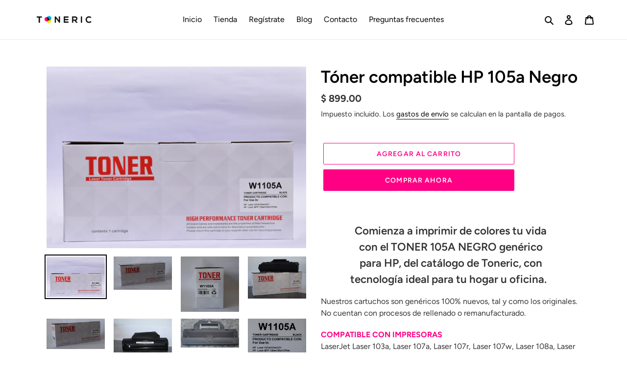

--- FILE ---
content_type: text/html; charset=utf-8
request_url: https://www.toneric.mx/collections/los-mas-vendidos/products/toner-compatible-hp-105a-negro
body_size: 28752
content:
<!doctype html>
<!-- Global site tag (gtag.js) - Google Analytics -->
<script async src="https://www.googletagmanager.com/gtag/js?id=UA-180951230-1"></script>
<script>
  window.dataLayer = window.dataLayer || [];
  function gtag(){dataLayer.push(arguments);}
  gtag('js', new Date());

  gtag('config', 'UA-180951230-1');
</script>

<!-- Facebook Pixel Code -->
<script>
  !function(f,b,e,v,n,t,s)
  {if(f.fbq)return;n=f.fbq=function(){n.callMethod?
  n.callMethod.apply(n,arguments):n.queue.push(arguments)};
  if(!f._fbq)f._fbq=n;n.push=n;n.loaded=!0;n.version='2.0';
  n.queue=[];t=b.createElement(e);t.async=!0;
  t.src=v;s=b.getElementsByTagName(e)[0];
  s.parentNode.insertBefore(t,s)}(window, document,'script',
  'https://connect.facebook.net/en_US/fbevents.js');
  fbq('init', '1023196411542553');
  fbq('track', 'PageView');
</script>
<noscript><img height="1" width="1" style="display:none"
  src="https://www.facebook.com/tr?id=1023196411542553&ev=PageView&noscript=1"
/></noscript>
<!-- End Facebook Pixel Code -->

 
  
<html class="no-js" lang="es">
<head>
  <meta charset="utf-8">
  <meta http-equiv="X-UA-Compatible" content="IE=edge,chrome=1">
  <meta name="viewport" content="width=device-width,initial-scale=1">
  <meta name="theme-color" content="#ff0085">

  <link rel="preconnect" href="https://cdn.shopify.com" crossorigin>
  <link rel="preconnect" href="https://fonts.shopify.com" crossorigin>
  <link rel="preconnect" href="https://monorail-edge.shopifysvc.com"><link rel="preload" href="//www.toneric.mx/cdn/shop/t/5/assets/theme.css?v=130334378655867212291620658869" as="style">
  <link rel="preload" as="font" href="//www.toneric.mx/cdn/fonts/figtree/figtree_n6.9d1ea52bb49a0a86cfd1b0383d00f83d3fcc14de.woff2" type="font/woff2" crossorigin>
  <link rel="preload" as="font" href="//www.toneric.mx/cdn/fonts/figtree/figtree_n4.3c0838aba1701047e60be6a99a1b0a40ce9b8419.woff2" type="font/woff2" crossorigin>
  <link rel="preload" as="font" href="//www.toneric.mx/cdn/fonts/figtree/figtree_n7.2fd9bfe01586148e644724096c9d75e8c7a90e55.woff2" type="font/woff2" crossorigin>
  <link rel="preload" href="//www.toneric.mx/cdn/shop/t/5/assets/theme.js?v=159725726433643718111620658857" as="script">
  <link rel="preload" href="//www.toneric.mx/cdn/shop/t/5/assets/lazysizes.js?v=63098554868324070131620658855" as="script"><link rel="canonical" href="https://www.toneric.mx/products/toner-compatible-hp-105a-negro"><link rel="shortcut icon" href="//www.toneric.mx/cdn/shop/files/Toneric_imagoB_ae15c14b-35ad-4196-b7e5-3f2eaf97735b_32x32.png?v=1614387237" type="image/png"><title>Tóner compatible HP 105a Negro
&ndash; Toneric</title><meta name="description" content="Consigue el TONER 105A genérico al mejor precio para tu impresora HP. Los cartuchos de toner 105a genéricos son 100% nuevos. COMPATIBLE CON IMPRESORAS LaserJet Laser 103a, Laser 107a, Laser 107r, Laser 107w, Laser 108a, Laser 108w, Laser 131a, Laser 133pn, Laser 135a, Laser 135ag, Laser 135r, Laser 135w"><!-- /snippets/social-meta-tags.liquid -->




<meta property="og:site_name" content="Toneric">
<meta property="og:url" content="https://www.toneric.mx/products/toner-compatible-hp-105a-negro">
<meta property="og:title" content="Tóner compatible HP 105a Negro">
<meta property="og:type" content="product">
<meta property="og:description" content="Consigue el TONER 105A genérico al mejor precio para tu impresora HP. Los cartuchos de toner 105a genéricos son 100% nuevos. COMPATIBLE CON IMPRESORAS LaserJet Laser 103a, Laser 107a, Laser 107r, Laser 107w, Laser 108a, Laser 108w, Laser 131a, Laser 133pn, Laser 135a, Laser 135ag, Laser 135r, Laser 135w">

  <meta property="og:price:amount" content="899.00">
  <meta property="og:price:currency" content="MXN">

<meta property="og:image" content="http://www.toneric.mx/cdn/shop/products/DSC_0598_2_2_1200x1200.jpg?v=1613757268"><meta property="og:image" content="http://www.toneric.mx/cdn/shop/products/DSC_0571_2_1200x1200.jpg?v=1613757268"><meta property="og:image" content="http://www.toneric.mx/cdn/shop/products/DSC_0584_2_1200x1200.jpg?v=1613757268">
<meta property="og:image:secure_url" content="https://www.toneric.mx/cdn/shop/products/DSC_0598_2_2_1200x1200.jpg?v=1613757268"><meta property="og:image:secure_url" content="https://www.toneric.mx/cdn/shop/products/DSC_0571_2_1200x1200.jpg?v=1613757268"><meta property="og:image:secure_url" content="https://www.toneric.mx/cdn/shop/products/DSC_0584_2_1200x1200.jpg?v=1613757268">


  <meta name="twitter:site" content="@Tonericmx">

<meta name="twitter:card" content="summary_large_image">
<meta name="twitter:title" content="Tóner compatible HP 105a Negro">
<meta name="twitter:description" content="Consigue el TONER 105A genérico al mejor precio para tu impresora HP. Los cartuchos de toner 105a genéricos son 100% nuevos. COMPATIBLE CON IMPRESORAS LaserJet Laser 103a, Laser 107a, Laser 107r, Laser 107w, Laser 108a, Laser 108w, Laser 131a, Laser 133pn, Laser 135a, Laser 135ag, Laser 135r, Laser 135w">

  
<style data-shopify>
:root {
    --color-text: #000000;
    --color-text-rgb: 0, 0, 0;
    --color-body-text: #333232;
    --color-sale-text: #ff0085;
    --color-small-button-text-border: #ff0085;
    --color-text-field: #ffffff;
    --color-text-field-text: #000000;
    --color-text-field-text-rgb: 0, 0, 0;

    --color-btn-primary: #ff0085;
    --color-btn-primary-darker: #cc006a;
    --color-btn-primary-text: #ffffff;

    --color-blankstate: rgba(51, 50, 50, 0.35);
    --color-blankstate-border: rgba(51, 50, 50, 0.2);
    --color-blankstate-background: rgba(51, 50, 50, 0.1);

    --color-text-focus:#404040;
    --color-overlay-text-focus:#e6e6e6;
    --color-btn-primary-focus:#cc006a;
    --color-btn-social-focus:#d2d2d2;
    --color-small-button-text-border-focus:#cc006a;
    --predictive-search-focus:#f2f2f2;

    --color-body: #ffffff;
    --color-bg: #ffffff;
    --color-bg-rgb: 255, 255, 255;
    --color-bg-alt: rgba(51, 50, 50, 0.05);
    --color-bg-currency-selector: rgba(51, 50, 50, 0.2);

    --color-overlay-title-text: #ffffff;
    --color-image-overlay: #685858;
    --color-image-overlay-rgb: 104, 88, 88;--opacity-image-overlay: 0.4;--hover-overlay-opacity: 0.8;

    --color-border: #ebebeb;
    --color-border-form: #cccccc;
    --color-border-form-darker: #b3b3b3;

    --svg-select-icon: url(//www.toneric.mx/cdn/shop/t/5/assets/ico-select.svg?v=29003672709104678581620658869);
    --slick-img-url: url(//www.toneric.mx/cdn/shop/t/5/assets/ajax-loader.gif?v=41356863302472015721620658851);

    --font-weight-body--bold: 700;
    --font-weight-body--bolder: 700;

    --font-stack-header: Figtree, sans-serif;
    --font-style-header: normal;
    --font-weight-header: 600;

    --font-stack-body: Figtree, sans-serif;
    --font-style-body: normal;
    --font-weight-body: 400;

    --font-size-header: 26;

    --font-size-base: 16;

    --font-h1-desktop: 35;
    --font-h1-mobile: 32;
    --font-h2-desktop: 20;
    --font-h2-mobile: 18;
    --font-h3-mobile: 20;
    --font-h4-desktop: 17;
    --font-h4-mobile: 15;
    --font-h5-desktop: 15;
    --font-h5-mobile: 13;
    --font-h6-desktop: 14;
    --font-h6-mobile: 12;

    --font-mega-title-large-desktop: 65;

    --font-rich-text-large: 18;
    --font-rich-text-small: 14;

    
--color-video-bg: #f2f2f2;

    
    --global-color-image-loader-primary: rgba(0, 0, 0, 0.06);
    --global-color-image-loader-secondary: rgba(0, 0, 0, 0.12);
  }
</style>


  <style>*,::after,::before{box-sizing:border-box}body{margin:0}body,html{background-color:var(--color-body)}body,button{font-size:calc(var(--font-size-base) * 1px);font-family:var(--font-stack-body);font-style:var(--font-style-body);font-weight:var(--font-weight-body);color:var(--color-text);line-height:1.5}body,button{-webkit-font-smoothing:antialiased;-webkit-text-size-adjust:100%}.border-bottom{border-bottom:1px solid var(--color-border)}.btn--link{background-color:transparent;border:0;margin:0;color:var(--color-text);text-align:left}.text-right{text-align:right}.icon{display:inline-block;width:20px;height:20px;vertical-align:middle;fill:currentColor}.icon__fallback-text,.visually-hidden{position:absolute!important;overflow:hidden;clip:rect(0 0 0 0);height:1px;width:1px;margin:-1px;padding:0;border:0}svg.icon:not(.icon--full-color) circle,svg.icon:not(.icon--full-color) ellipse,svg.icon:not(.icon--full-color) g,svg.icon:not(.icon--full-color) line,svg.icon:not(.icon--full-color) path,svg.icon:not(.icon--full-color) polygon,svg.icon:not(.icon--full-color) polyline,svg.icon:not(.icon--full-color) rect,symbol.icon:not(.icon--full-color) circle,symbol.icon:not(.icon--full-color) ellipse,symbol.icon:not(.icon--full-color) g,symbol.icon:not(.icon--full-color) line,symbol.icon:not(.icon--full-color) path,symbol.icon:not(.icon--full-color) polygon,symbol.icon:not(.icon--full-color) polyline,symbol.icon:not(.icon--full-color) rect{fill:inherit;stroke:inherit}li{list-style:none}.list--inline{padding:0;margin:0}.list--inline>li{display:inline-block;margin-bottom:0;vertical-align:middle}a{color:var(--color-text);text-decoration:none}.h1,.h2,h1,h2{margin:0 0 17.5px;font-family:var(--font-stack-header);font-style:var(--font-style-header);font-weight:var(--font-weight-header);line-height:1.2;overflow-wrap:break-word;word-wrap:break-word}.h1 a,.h2 a,h1 a,h2 a{color:inherit;text-decoration:none;font-weight:inherit}.h1,h1{font-size:calc(((var(--font-h1-desktop))/ (var(--font-size-base))) * 1em);text-transform:none;letter-spacing:0}@media only screen and (max-width:749px){.h1,h1{font-size:calc(((var(--font-h1-mobile))/ (var(--font-size-base))) * 1em)}}.h2,h2{font-size:calc(((var(--font-h2-desktop))/ (var(--font-size-base))) * 1em);text-transform:uppercase;letter-spacing:.1em}@media only screen and (max-width:749px){.h2,h2{font-size:calc(((var(--font-h2-mobile))/ (var(--font-size-base))) * 1em)}}p{color:var(--color-body-text);margin:0 0 19.44444px}@media only screen and (max-width:749px){p{font-size:calc(((var(--font-size-base) - 1)/ (var(--font-size-base))) * 1em)}}p:last-child{margin-bottom:0}@media only screen and (max-width:749px){.small--hide{display:none!important}}.grid{list-style:none;margin:0;padding:0;margin-left:-30px}.grid::after{content:'';display:table;clear:both}@media only screen and (max-width:749px){.grid{margin-left:-22px}}.grid::after{content:'';display:table;clear:both}.grid--no-gutters{margin-left:0}.grid--no-gutters .grid__item{padding-left:0}.grid--table{display:table;table-layout:fixed;width:100%}.grid--table>.grid__item{float:none;display:table-cell;vertical-align:middle}.grid__item{float:left;padding-left:30px;width:100%}@media only screen and (max-width:749px){.grid__item{padding-left:22px}}.grid__item[class*="--push"]{position:relative}@media only screen and (min-width:750px){.medium-up--one-quarter{width:25%}.medium-up--push-one-third{width:33.33%}.medium-up--one-half{width:50%}.medium-up--push-one-third{left:33.33%;position:relative}}.site-header{position:relative;background-color:var(--color-body)}@media only screen and (max-width:749px){.site-header{border-bottom:1px solid var(--color-border)}}@media only screen and (min-width:750px){.site-header{padding:0 55px}.site-header.logo--center{padding-top:30px}}.site-header__logo{margin:15px 0}.logo-align--center .site-header__logo{text-align:center;margin:0 auto}@media only screen and (max-width:749px){.logo-align--center .site-header__logo{text-align:left;margin:15px 0}}@media only screen and (max-width:749px){.site-header__logo{padding-left:22px;text-align:left}.site-header__logo img{margin:0}}.site-header__logo-link{display:inline-block;word-break:break-word}@media only screen and (min-width:750px){.logo-align--center .site-header__logo-link{margin:0 auto}}.site-header__logo-image{display:block}@media only screen and (min-width:750px){.site-header__logo-image{margin:0 auto}}.site-header__logo-image img{width:100%}.site-header__logo-image--centered img{margin:0 auto}.site-header__logo img{display:block}.site-header__icons{position:relative;white-space:nowrap}@media only screen and (max-width:749px){.site-header__icons{width:auto;padding-right:13px}.site-header__icons .btn--link,.site-header__icons .site-header__cart{font-size:calc(((var(--font-size-base))/ (var(--font-size-base))) * 1em)}}.site-header__icons-wrapper{position:relative;display:-webkit-flex;display:-ms-flexbox;display:flex;width:100%;-ms-flex-align:center;-webkit-align-items:center;-moz-align-items:center;-ms-align-items:center;-o-align-items:center;align-items:center;-webkit-justify-content:flex-end;-ms-justify-content:flex-end;justify-content:flex-end}.site-header__account,.site-header__cart,.site-header__search{position:relative}.site-header__search.site-header__icon{display:none}@media only screen and (min-width:1400px){.site-header__search.site-header__icon{display:block}}.site-header__search-toggle{display:block}@media only screen and (min-width:750px){.site-header__account,.site-header__cart{padding:10px 11px}}.site-header__cart-title,.site-header__search-title{position:absolute!important;overflow:hidden;clip:rect(0 0 0 0);height:1px;width:1px;margin:-1px;padding:0;border:0;display:block;vertical-align:middle}.site-header__cart-title{margin-right:3px}.site-header__cart-count{display:flex;align-items:center;justify-content:center;position:absolute;right:.4rem;top:.2rem;font-weight:700;background-color:var(--color-btn-primary);color:var(--color-btn-primary-text);border-radius:50%;min-width:1em;height:1em}.site-header__cart-count span{font-family:HelveticaNeue,"Helvetica Neue",Helvetica,Arial,sans-serif;font-size:calc(11em / 16);line-height:1}@media only screen and (max-width:749px){.site-header__cart-count{top:calc(7em / 16);right:0;border-radius:50%;min-width:calc(19em / 16);height:calc(19em / 16)}}@media only screen and (max-width:749px){.site-header__cart-count span{padding:.25em calc(6em / 16);font-size:12px}}.site-header__menu{display:none}@media only screen and (max-width:749px){.site-header__icon{display:inline-block;vertical-align:middle;padding:10px 11px;margin:0}}@media only screen and (min-width:750px){.site-header__icon .icon-search{margin-right:3px}}.announcement-bar{z-index:10;position:relative;text-align:center;border-bottom:1px solid transparent;padding:2px}.announcement-bar__link{display:block}.announcement-bar__message{display:block;padding:11px 22px;font-size:calc(((16)/ (var(--font-size-base))) * 1em);font-weight:var(--font-weight-header)}@media only screen and (min-width:750px){.announcement-bar__message{padding-left:55px;padding-right:55px}}.site-nav{position:relative;padding:0;text-align:center;margin:25px 0}.site-nav a{padding:3px 10px}.site-nav__link{display:block;white-space:nowrap}.site-nav--centered .site-nav__link{padding-top:0}.site-nav__link .icon-chevron-down{width:calc(8em / 16);height:calc(8em / 16);margin-left:.5rem}.site-nav__label{border-bottom:1px solid transparent}.site-nav__link--active .site-nav__label{border-bottom-color:var(--color-text)}.site-nav__link--button{border:none;background-color:transparent;padding:3px 10px}.site-header__mobile-nav{z-index:11;position:relative;background-color:var(--color-body)}@media only screen and (max-width:749px){.site-header__mobile-nav{display:-webkit-flex;display:-ms-flexbox;display:flex;width:100%;-ms-flex-align:center;-webkit-align-items:center;-moz-align-items:center;-ms-align-items:center;-o-align-items:center;align-items:center}}.mobile-nav--open .icon-close{display:none}.main-content{opacity:0}.main-content .shopify-section{display:none}.main-content .shopify-section:first-child{display:inherit}.critical-hidden{display:none}</style>

  <script>
    window.performance.mark('debut:theme_stylesheet_loaded.start');

    function onLoadStylesheet() {
      performance.mark('debut:theme_stylesheet_loaded.end');
      performance.measure('debut:theme_stylesheet_loaded', 'debut:theme_stylesheet_loaded.start', 'debut:theme_stylesheet_loaded.end');

      var url = "//www.toneric.mx/cdn/shop/t/5/assets/theme.css?v=130334378655867212291620658869";
      var link = document.querySelector('link[href="' + url + '"]');
      link.loaded = true;
      link.dispatchEvent(new Event('load'));
    }
  </script>

  <link rel="stylesheet" href="//www.toneric.mx/cdn/shop/t/5/assets/theme.css?v=130334378655867212291620658869" type="text/css" media="print" onload="this.media='all';onLoadStylesheet()">

  <style>
    @font-face {
  font-family: Figtree;
  font-weight: 600;
  font-style: normal;
  font-display: swap;
  src: url("//www.toneric.mx/cdn/fonts/figtree/figtree_n6.9d1ea52bb49a0a86cfd1b0383d00f83d3fcc14de.woff2") format("woff2"),
       url("//www.toneric.mx/cdn/fonts/figtree/figtree_n6.f0fcdea525a0e47b2ae4ab645832a8e8a96d31d3.woff") format("woff");
}

    @font-face {
  font-family: Figtree;
  font-weight: 400;
  font-style: normal;
  font-display: swap;
  src: url("//www.toneric.mx/cdn/fonts/figtree/figtree_n4.3c0838aba1701047e60be6a99a1b0a40ce9b8419.woff2") format("woff2"),
       url("//www.toneric.mx/cdn/fonts/figtree/figtree_n4.c0575d1db21fc3821f17fd6617d3dee552312137.woff") format("woff");
}

    @font-face {
  font-family: Figtree;
  font-weight: 700;
  font-style: normal;
  font-display: swap;
  src: url("//www.toneric.mx/cdn/fonts/figtree/figtree_n7.2fd9bfe01586148e644724096c9d75e8c7a90e55.woff2") format("woff2"),
       url("//www.toneric.mx/cdn/fonts/figtree/figtree_n7.ea05de92d862f9594794ab281c4c3a67501ef5fc.woff") format("woff");
}

    @font-face {
  font-family: Figtree;
  font-weight: 700;
  font-style: normal;
  font-display: swap;
  src: url("//www.toneric.mx/cdn/fonts/figtree/figtree_n7.2fd9bfe01586148e644724096c9d75e8c7a90e55.woff2") format("woff2"),
       url("//www.toneric.mx/cdn/fonts/figtree/figtree_n7.ea05de92d862f9594794ab281c4c3a67501ef5fc.woff") format("woff");
}

    @font-face {
  font-family: Figtree;
  font-weight: 400;
  font-style: italic;
  font-display: swap;
  src: url("//www.toneric.mx/cdn/fonts/figtree/figtree_i4.89f7a4275c064845c304a4cf8a4a586060656db2.woff2") format("woff2"),
       url("//www.toneric.mx/cdn/fonts/figtree/figtree_i4.6f955aaaafc55a22ffc1f32ecf3756859a5ad3e2.woff") format("woff");
}

    @font-face {
  font-family: Figtree;
  font-weight: 700;
  font-style: italic;
  font-display: swap;
  src: url("//www.toneric.mx/cdn/fonts/figtree/figtree_i7.06add7096a6f2ab742e09ec7e498115904eda1fe.woff2") format("woff2"),
       url("//www.toneric.mx/cdn/fonts/figtree/figtree_i7.ee584b5fcaccdbb5518c0228158941f8df81b101.woff") format("woff");
}

  </style>

  <script>
    var theme = {
      breakpoints: {
        medium: 750,
        large: 990,
        widescreen: 1400
      },
      strings: {
        addToCart: "Agregar al carrito",
        soldOut: "Agotado",
        unavailable: "No disponible",
        regularPrice: "Precio habitual",
        salePrice: "Precio de venta",
        sale: "Oferta",
        fromLowestPrice: "de [price]",
        vendor: "Proveedor",
        showMore: "Ver más",
        showLess: "Mostrar menos",
        searchFor: "Buscar",
        addressError: "No se puede encontrar esa dirección",
        addressNoResults: "No results for that address",
        addressQueryLimit: "Se ha excedido el límite de uso de la API de Google . Considere la posibilidad de actualizar a un \u003ca href=\"https:\/\/developers.google.com\/maps\/premium\/usage-limits\"\u003ePlan Premium\u003c\/a\u003e.",
        authError: "Hubo un problema de autenticación con su cuenta de Google Maps.",
        newWindow: "Abre en una nueva ventana.",
        external: "Abre sitio externo.",
        newWindowExternal: "Abre sitio externo externo en una nueva ventana.",
        removeLabel: "Eliminar [product]",
        update: "Actualizar carrito",
        quantity: "Cantidad",
        discountedTotal: "Descuento total",
        regularTotal: "Precio regular total",
        priceColumn: "Ver la columna de Precio para detalles del descuento.",
        quantityMinimumMessage: "La cantidad debe ser 1 o más",
        cartError: "Se ha producido un error al actualizar tu carrito. Vuelve a intentarlo.",
        removedItemMessage: "Eliminó \u003cspan class=\"cart__removed-product-details\"\u003e([quantity]) [link]\u003c\/span\u003e de tu carrito de compra.",
        unitPrice: "Precio unitario",
        unitPriceSeparator: "por",
        oneCartCount: "1 artículo",
        otherCartCount: "[count] artículos",
        quantityLabel: "Cantidad: [count]",
        products: "Productos",
        loading: "Cargando",
        number_of_results: "[result_number] de [results_count]",
        number_of_results_found: "[results_count] resultados encontrados",
        one_result_found: "1 resultado encontrado"
      },
      moneyFormat: "$ {{amount}}",
      moneyFormatWithCurrency: "$ {{amount}} MXN",
      settings: {
        predictiveSearchEnabled: true,
        predictiveSearchShowPrice: false,
        predictiveSearchShowVendor: false
      },
      stylesheet: "//www.toneric.mx/cdn/shop/t/5/assets/theme.css?v=130334378655867212291620658869"
    }

    document.documentElement.className = document.documentElement.className.replace('no-js', 'js');
  </script><script src="//www.toneric.mx/cdn/shop/t/5/assets/theme.js?v=159725726433643718111620658857" defer="defer"></script>
  <script src="//www.toneric.mx/cdn/shop/t/5/assets/lazysizes.js?v=63098554868324070131620658855" async="async"></script>

  <script type="text/javascript">
    if (window.MSInputMethodContext && document.documentMode) {
      var scripts = document.getElementsByTagName('script')[0];
      var polyfill = document.createElement("script");
      polyfill.defer = true;
      polyfill.src = "//www.toneric.mx/cdn/shop/t/5/assets/ie11CustomProperties.min.js?v=146208399201472936201620658854";

      scripts.parentNode.insertBefore(polyfill, scripts);
    }
  </script>

  <script>window.performance && window.performance.mark && window.performance.mark('shopify.content_for_header.start');</script><meta id="shopify-digital-wallet" name="shopify-digital-wallet" content="/49512906919/digital_wallets/dialog">
<meta name="shopify-checkout-api-token" content="12a3034a566547021fd4da2b51f3c4bf">
<meta id="in-context-paypal-metadata" data-shop-id="49512906919" data-venmo-supported="false" data-environment="production" data-locale="es_ES" data-paypal-v4="true" data-currency="MXN">
<link rel="alternate" type="application/json+oembed" href="https://www.toneric.mx/products/toner-compatible-hp-105a-negro.oembed">
<script async="async" src="/checkouts/internal/preloads.js?locale=es-MX"></script>
<script id="shopify-features" type="application/json">{"accessToken":"12a3034a566547021fd4da2b51f3c4bf","betas":["rich-media-storefront-analytics"],"domain":"www.toneric.mx","predictiveSearch":true,"shopId":49512906919,"locale":"es"}</script>
<script>var Shopify = Shopify || {};
Shopify.shop = "toneric.myshopify.com";
Shopify.locale = "es";
Shopify.currency = {"active":"MXN","rate":"1.0"};
Shopify.country = "MX";
Shopify.theme = {"name":"Copia original 10 de mayo","id":122600226983,"schema_name":"Debut","schema_version":"17.4.1","theme_store_id":796,"role":"main"};
Shopify.theme.handle = "null";
Shopify.theme.style = {"id":null,"handle":null};
Shopify.cdnHost = "www.toneric.mx/cdn";
Shopify.routes = Shopify.routes || {};
Shopify.routes.root = "/";</script>
<script type="module">!function(o){(o.Shopify=o.Shopify||{}).modules=!0}(window);</script>
<script>!function(o){function n(){var o=[];function n(){o.push(Array.prototype.slice.apply(arguments))}return n.q=o,n}var t=o.Shopify=o.Shopify||{};t.loadFeatures=n(),t.autoloadFeatures=n()}(window);</script>
<script id="shop-js-analytics" type="application/json">{"pageType":"product"}</script>
<script defer="defer" async type="module" src="//www.toneric.mx/cdn/shopifycloud/shop-js/modules/v2/client.init-shop-cart-sync_BauuRneq.es.esm.js"></script>
<script defer="defer" async type="module" src="//www.toneric.mx/cdn/shopifycloud/shop-js/modules/v2/chunk.common_JQpvZAPo.esm.js"></script>
<script defer="defer" async type="module" src="//www.toneric.mx/cdn/shopifycloud/shop-js/modules/v2/chunk.modal_Cc_JA9bg.esm.js"></script>
<script type="module">
  await import("//www.toneric.mx/cdn/shopifycloud/shop-js/modules/v2/client.init-shop-cart-sync_BauuRneq.es.esm.js");
await import("//www.toneric.mx/cdn/shopifycloud/shop-js/modules/v2/chunk.common_JQpvZAPo.esm.js");
await import("//www.toneric.mx/cdn/shopifycloud/shop-js/modules/v2/chunk.modal_Cc_JA9bg.esm.js");

  window.Shopify.SignInWithShop?.initShopCartSync?.({"fedCMEnabled":true,"windoidEnabled":true});

</script>
<script>(function() {
  var isLoaded = false;
  function asyncLoad() {
    if (isLoaded) return;
    isLoaded = true;
    var urls = ["https:\/\/s3.amazonaws.com\/conektaapi\/v1.0.0\/js\/conekta_shopify.js?shop=toneric.myshopify.com","https:\/\/chimpstatic.com\/mcjs-connected\/js\/users\/0f4ebfb01189a34ae534a67ef\/dec055dd0204747b27514c6a3.js?shop=toneric.myshopify.com","https:\/\/upsell.conversionbear.com\/script?app=upsell\u0026shop=toneric.myshopify.com","\/\/www.powr.io\/powr.js?powr-token=toneric.myshopify.com\u0026external-type=shopify\u0026shop=toneric.myshopify.com","https:\/\/hotjar.dualsidedapp.com\/script.js?shop=toneric.myshopify.com","https:\/\/static.klaviyo.com\/onsite\/js\/TyxVsA\/klaviyo.js?company_id=TyxVsA\u0026shop=toneric.myshopify.com"];
    for (var i = 0; i < urls.length; i++) {
      var s = document.createElement('script');
      s.type = 'text/javascript';
      s.async = true;
      s.src = urls[i];
      var x = document.getElementsByTagName('script')[0];
      x.parentNode.insertBefore(s, x);
    }
  };
  if(window.attachEvent) {
    window.attachEvent('onload', asyncLoad);
  } else {
    window.addEventListener('load', asyncLoad, false);
  }
})();</script>
<script id="__st">var __st={"a":49512906919,"offset":-21600,"reqid":"12f727e9-505e-4bb0-bdfc-86d5440920e8-1769699594","pageurl":"www.toneric.mx\/collections\/los-mas-vendidos\/products\/toner-compatible-hp-105a-negro","u":"7b8ee6a145ba","p":"product","rtyp":"product","rid":6209069613223};</script>
<script>window.ShopifyPaypalV4VisibilityTracking = true;</script>
<script id="captcha-bootstrap">!function(){'use strict';const t='contact',e='account',n='new_comment',o=[[t,t],['blogs',n],['comments',n],[t,'customer']],c=[[e,'customer_login'],[e,'guest_login'],[e,'recover_customer_password'],[e,'create_customer']],r=t=>t.map((([t,e])=>`form[action*='/${t}']:not([data-nocaptcha='true']) input[name='form_type'][value='${e}']`)).join(','),a=t=>()=>t?[...document.querySelectorAll(t)].map((t=>t.form)):[];function s(){const t=[...o],e=r(t);return a(e)}const i='password',u='form_key',d=['recaptcha-v3-token','g-recaptcha-response','h-captcha-response',i],f=()=>{try{return window.sessionStorage}catch{return}},m='__shopify_v',_=t=>t.elements[u];function p(t,e,n=!1){try{const o=window.sessionStorage,c=JSON.parse(o.getItem(e)),{data:r}=function(t){const{data:e,action:n}=t;return t[m]||n?{data:e,action:n}:{data:t,action:n}}(c);for(const[e,n]of Object.entries(r))t.elements[e]&&(t.elements[e].value=n);n&&o.removeItem(e)}catch(o){console.error('form repopulation failed',{error:o})}}const l='form_type',E='cptcha';function T(t){t.dataset[E]=!0}const w=window,h=w.document,L='Shopify',v='ce_forms',y='captcha';let A=!1;((t,e)=>{const n=(g='f06e6c50-85a8-45c8-87d0-21a2b65856fe',I='https://cdn.shopify.com/shopifycloud/storefront-forms-hcaptcha/ce_storefront_forms_captcha_hcaptcha.v1.5.2.iife.js',D={infoText:'Protegido por hCaptcha',privacyText:'Privacidad',termsText:'Términos'},(t,e,n)=>{const o=w[L][v],c=o.bindForm;if(c)return c(t,g,e,D).then(n);var r;o.q.push([[t,g,e,D],n]),r=I,A||(h.body.append(Object.assign(h.createElement('script'),{id:'captcha-provider',async:!0,src:r})),A=!0)});var g,I,D;w[L]=w[L]||{},w[L][v]=w[L][v]||{},w[L][v].q=[],w[L][y]=w[L][y]||{},w[L][y].protect=function(t,e){n(t,void 0,e),T(t)},Object.freeze(w[L][y]),function(t,e,n,w,h,L){const[v,y,A,g]=function(t,e,n){const i=e?o:[],u=t?c:[],d=[...i,...u],f=r(d),m=r(i),_=r(d.filter((([t,e])=>n.includes(e))));return[a(f),a(m),a(_),s()]}(w,h,L),I=t=>{const e=t.target;return e instanceof HTMLFormElement?e:e&&e.form},D=t=>v().includes(t);t.addEventListener('submit',(t=>{const e=I(t);if(!e)return;const n=D(e)&&!e.dataset.hcaptchaBound&&!e.dataset.recaptchaBound,o=_(e),c=g().includes(e)&&(!o||!o.value);(n||c)&&t.preventDefault(),c&&!n&&(function(t){try{if(!f())return;!function(t){const e=f();if(!e)return;const n=_(t);if(!n)return;const o=n.value;o&&e.removeItem(o)}(t);const e=Array.from(Array(32),(()=>Math.random().toString(36)[2])).join('');!function(t,e){_(t)||t.append(Object.assign(document.createElement('input'),{type:'hidden',name:u})),t.elements[u].value=e}(t,e),function(t,e){const n=f();if(!n)return;const o=[...t.querySelectorAll(`input[type='${i}']`)].map((({name:t})=>t)),c=[...d,...o],r={};for(const[a,s]of new FormData(t).entries())c.includes(a)||(r[a]=s);n.setItem(e,JSON.stringify({[m]:1,action:t.action,data:r}))}(t,e)}catch(e){console.error('failed to persist form',e)}}(e),e.submit())}));const S=(t,e)=>{t&&!t.dataset[E]&&(n(t,e.some((e=>e===t))),T(t))};for(const o of['focusin','change'])t.addEventListener(o,(t=>{const e=I(t);D(e)&&S(e,y())}));const B=e.get('form_key'),M=e.get(l),P=B&&M;t.addEventListener('DOMContentLoaded',(()=>{const t=y();if(P)for(const e of t)e.elements[l].value===M&&p(e,B);[...new Set([...A(),...v().filter((t=>'true'===t.dataset.shopifyCaptcha))])].forEach((e=>S(e,t)))}))}(h,new URLSearchParams(w.location.search),n,t,e,['guest_login'])})(!0,!0)}();</script>
<script integrity="sha256-4kQ18oKyAcykRKYeNunJcIwy7WH5gtpwJnB7kiuLZ1E=" data-source-attribution="shopify.loadfeatures" defer="defer" src="//www.toneric.mx/cdn/shopifycloud/storefront/assets/storefront/load_feature-a0a9edcb.js" crossorigin="anonymous"></script>
<script data-source-attribution="shopify.dynamic_checkout.dynamic.init">var Shopify=Shopify||{};Shopify.PaymentButton=Shopify.PaymentButton||{isStorefrontPortableWallets:!0,init:function(){window.Shopify.PaymentButton.init=function(){};var t=document.createElement("script");t.src="https://www.toneric.mx/cdn/shopifycloud/portable-wallets/latest/portable-wallets.es.js",t.type="module",document.head.appendChild(t)}};
</script>
<script data-source-attribution="shopify.dynamic_checkout.buyer_consent">
  function portableWalletsHideBuyerConsent(e){var t=document.getElementById("shopify-buyer-consent"),n=document.getElementById("shopify-subscription-policy-button");t&&n&&(t.classList.add("hidden"),t.setAttribute("aria-hidden","true"),n.removeEventListener("click",e))}function portableWalletsShowBuyerConsent(e){var t=document.getElementById("shopify-buyer-consent"),n=document.getElementById("shopify-subscription-policy-button");t&&n&&(t.classList.remove("hidden"),t.removeAttribute("aria-hidden"),n.addEventListener("click",e))}window.Shopify?.PaymentButton&&(window.Shopify.PaymentButton.hideBuyerConsent=portableWalletsHideBuyerConsent,window.Shopify.PaymentButton.showBuyerConsent=portableWalletsShowBuyerConsent);
</script>
<script>
  function portableWalletsCleanup(e){e&&e.src&&console.error("Failed to load portable wallets script "+e.src);var t=document.querySelectorAll("shopify-accelerated-checkout .shopify-payment-button__skeleton, shopify-accelerated-checkout-cart .wallet-cart-button__skeleton"),e=document.getElementById("shopify-buyer-consent");for(let e=0;e<t.length;e++)t[e].remove();e&&e.remove()}function portableWalletsNotLoadedAsModule(e){e instanceof ErrorEvent&&"string"==typeof e.message&&e.message.includes("import.meta")&&"string"==typeof e.filename&&e.filename.includes("portable-wallets")&&(window.removeEventListener("error",portableWalletsNotLoadedAsModule),window.Shopify.PaymentButton.failedToLoad=e,"loading"===document.readyState?document.addEventListener("DOMContentLoaded",window.Shopify.PaymentButton.init):window.Shopify.PaymentButton.init())}window.addEventListener("error",portableWalletsNotLoadedAsModule);
</script>

<script type="module" src="https://www.toneric.mx/cdn/shopifycloud/portable-wallets/latest/portable-wallets.es.js" onError="portableWalletsCleanup(this)" crossorigin="anonymous"></script>
<script nomodule>
  document.addEventListener("DOMContentLoaded", portableWalletsCleanup);
</script>

<link id="shopify-accelerated-checkout-styles" rel="stylesheet" media="screen" href="https://www.toneric.mx/cdn/shopifycloud/portable-wallets/latest/accelerated-checkout-backwards-compat.css" crossorigin="anonymous">
<style id="shopify-accelerated-checkout-cart">
        #shopify-buyer-consent {
  margin-top: 1em;
  display: inline-block;
  width: 100%;
}

#shopify-buyer-consent.hidden {
  display: none;
}

#shopify-subscription-policy-button {
  background: none;
  border: none;
  padding: 0;
  text-decoration: underline;
  font-size: inherit;
  cursor: pointer;
}

#shopify-subscription-policy-button::before {
  box-shadow: none;
}

      </style>

<script>window.performance && window.performance.mark && window.performance.mark('shopify.content_for_header.end');</script>
<link href="https://monorail-edge.shopifysvc.com" rel="dns-prefetch">
<script>(function(){if ("sendBeacon" in navigator && "performance" in window) {try {var session_token_from_headers = performance.getEntriesByType('navigation')[0].serverTiming.find(x => x.name == '_s').description;} catch {var session_token_from_headers = undefined;}var session_cookie_matches = document.cookie.match(/_shopify_s=([^;]*)/);var session_token_from_cookie = session_cookie_matches && session_cookie_matches.length === 2 ? session_cookie_matches[1] : "";var session_token = session_token_from_headers || session_token_from_cookie || "";function handle_abandonment_event(e) {var entries = performance.getEntries().filter(function(entry) {return /monorail-edge.shopifysvc.com/.test(entry.name);});if (!window.abandonment_tracked && entries.length === 0) {window.abandonment_tracked = true;var currentMs = Date.now();var navigation_start = performance.timing.navigationStart;var payload = {shop_id: 49512906919,url: window.location.href,navigation_start,duration: currentMs - navigation_start,session_token,page_type: "product"};window.navigator.sendBeacon("https://monorail-edge.shopifysvc.com/v1/produce", JSON.stringify({schema_id: "online_store_buyer_site_abandonment/1.1",payload: payload,metadata: {event_created_at_ms: currentMs,event_sent_at_ms: currentMs}}));}}window.addEventListener('pagehide', handle_abandonment_event);}}());</script>
<script id="web-pixels-manager-setup">(function e(e,d,r,n,o){if(void 0===o&&(o={}),!Boolean(null===(a=null===(i=window.Shopify)||void 0===i?void 0:i.analytics)||void 0===a?void 0:a.replayQueue)){var i,a;window.Shopify=window.Shopify||{};var t=window.Shopify;t.analytics=t.analytics||{};var s=t.analytics;s.replayQueue=[],s.publish=function(e,d,r){return s.replayQueue.push([e,d,r]),!0};try{self.performance.mark("wpm:start")}catch(e){}var l=function(){var e={modern:/Edge?\/(1{2}[4-9]|1[2-9]\d|[2-9]\d{2}|\d{4,})\.\d+(\.\d+|)|Firefox\/(1{2}[4-9]|1[2-9]\d|[2-9]\d{2}|\d{4,})\.\d+(\.\d+|)|Chrom(ium|e)\/(9{2}|\d{3,})\.\d+(\.\d+|)|(Maci|X1{2}).+ Version\/(15\.\d+|(1[6-9]|[2-9]\d|\d{3,})\.\d+)([,.]\d+|)( \(\w+\)|)( Mobile\/\w+|) Safari\/|Chrome.+OPR\/(9{2}|\d{3,})\.\d+\.\d+|(CPU[ +]OS|iPhone[ +]OS|CPU[ +]iPhone|CPU IPhone OS|CPU iPad OS)[ +]+(15[._]\d+|(1[6-9]|[2-9]\d|\d{3,})[._]\d+)([._]\d+|)|Android:?[ /-](13[3-9]|1[4-9]\d|[2-9]\d{2}|\d{4,})(\.\d+|)(\.\d+|)|Android.+Firefox\/(13[5-9]|1[4-9]\d|[2-9]\d{2}|\d{4,})\.\d+(\.\d+|)|Android.+Chrom(ium|e)\/(13[3-9]|1[4-9]\d|[2-9]\d{2}|\d{4,})\.\d+(\.\d+|)|SamsungBrowser\/([2-9]\d|\d{3,})\.\d+/,legacy:/Edge?\/(1[6-9]|[2-9]\d|\d{3,})\.\d+(\.\d+|)|Firefox\/(5[4-9]|[6-9]\d|\d{3,})\.\d+(\.\d+|)|Chrom(ium|e)\/(5[1-9]|[6-9]\d|\d{3,})\.\d+(\.\d+|)([\d.]+$|.*Safari\/(?![\d.]+ Edge\/[\d.]+$))|(Maci|X1{2}).+ Version\/(10\.\d+|(1[1-9]|[2-9]\d|\d{3,})\.\d+)([,.]\d+|)( \(\w+\)|)( Mobile\/\w+|) Safari\/|Chrome.+OPR\/(3[89]|[4-9]\d|\d{3,})\.\d+\.\d+|(CPU[ +]OS|iPhone[ +]OS|CPU[ +]iPhone|CPU IPhone OS|CPU iPad OS)[ +]+(10[._]\d+|(1[1-9]|[2-9]\d|\d{3,})[._]\d+)([._]\d+|)|Android:?[ /-](13[3-9]|1[4-9]\d|[2-9]\d{2}|\d{4,})(\.\d+|)(\.\d+|)|Mobile Safari.+OPR\/([89]\d|\d{3,})\.\d+\.\d+|Android.+Firefox\/(13[5-9]|1[4-9]\d|[2-9]\d{2}|\d{4,})\.\d+(\.\d+|)|Android.+Chrom(ium|e)\/(13[3-9]|1[4-9]\d|[2-9]\d{2}|\d{4,})\.\d+(\.\d+|)|Android.+(UC? ?Browser|UCWEB|U3)[ /]?(15\.([5-9]|\d{2,})|(1[6-9]|[2-9]\d|\d{3,})\.\d+)\.\d+|SamsungBrowser\/(5\.\d+|([6-9]|\d{2,})\.\d+)|Android.+MQ{2}Browser\/(14(\.(9|\d{2,})|)|(1[5-9]|[2-9]\d|\d{3,})(\.\d+|))(\.\d+|)|K[Aa][Ii]OS\/(3\.\d+|([4-9]|\d{2,})\.\d+)(\.\d+|)/},d=e.modern,r=e.legacy,n=navigator.userAgent;return n.match(d)?"modern":n.match(r)?"legacy":"unknown"}(),u="modern"===l?"modern":"legacy",c=(null!=n?n:{modern:"",legacy:""})[u],f=function(e){return[e.baseUrl,"/wpm","/b",e.hashVersion,"modern"===e.buildTarget?"m":"l",".js"].join("")}({baseUrl:d,hashVersion:r,buildTarget:u}),m=function(e){var d=e.version,r=e.bundleTarget,n=e.surface,o=e.pageUrl,i=e.monorailEndpoint;return{emit:function(e){var a=e.status,t=e.errorMsg,s=(new Date).getTime(),l=JSON.stringify({metadata:{event_sent_at_ms:s},events:[{schema_id:"web_pixels_manager_load/3.1",payload:{version:d,bundle_target:r,page_url:o,status:a,surface:n,error_msg:t},metadata:{event_created_at_ms:s}}]});if(!i)return console&&console.warn&&console.warn("[Web Pixels Manager] No Monorail endpoint provided, skipping logging."),!1;try{return self.navigator.sendBeacon.bind(self.navigator)(i,l)}catch(e){}var u=new XMLHttpRequest;try{return u.open("POST",i,!0),u.setRequestHeader("Content-Type","text/plain"),u.send(l),!0}catch(e){return console&&console.warn&&console.warn("[Web Pixels Manager] Got an unhandled error while logging to Monorail."),!1}}}}({version:r,bundleTarget:l,surface:e.surface,pageUrl:self.location.href,monorailEndpoint:e.monorailEndpoint});try{o.browserTarget=l,function(e){var d=e.src,r=e.async,n=void 0===r||r,o=e.onload,i=e.onerror,a=e.sri,t=e.scriptDataAttributes,s=void 0===t?{}:t,l=document.createElement("script"),u=document.querySelector("head"),c=document.querySelector("body");if(l.async=n,l.src=d,a&&(l.integrity=a,l.crossOrigin="anonymous"),s)for(var f in s)if(Object.prototype.hasOwnProperty.call(s,f))try{l.dataset[f]=s[f]}catch(e){}if(o&&l.addEventListener("load",o),i&&l.addEventListener("error",i),u)u.appendChild(l);else{if(!c)throw new Error("Did not find a head or body element to append the script");c.appendChild(l)}}({src:f,async:!0,onload:function(){if(!function(){var e,d;return Boolean(null===(d=null===(e=window.Shopify)||void 0===e?void 0:e.analytics)||void 0===d?void 0:d.initialized)}()){var d=window.webPixelsManager.init(e)||void 0;if(d){var r=window.Shopify.analytics;r.replayQueue.forEach((function(e){var r=e[0],n=e[1],o=e[2];d.publishCustomEvent(r,n,o)})),r.replayQueue=[],r.publish=d.publishCustomEvent,r.visitor=d.visitor,r.initialized=!0}}},onerror:function(){return m.emit({status:"failed",errorMsg:"".concat(f," has failed to load")})},sri:function(e){var d=/^sha384-[A-Za-z0-9+/=]+$/;return"string"==typeof e&&d.test(e)}(c)?c:"",scriptDataAttributes:o}),m.emit({status:"loading"})}catch(e){m.emit({status:"failed",errorMsg:(null==e?void 0:e.message)||"Unknown error"})}}})({shopId: 49512906919,storefrontBaseUrl: "https://www.toneric.mx",extensionsBaseUrl: "https://extensions.shopifycdn.com/cdn/shopifycloud/web-pixels-manager",monorailEndpoint: "https://monorail-edge.shopifysvc.com/unstable/produce_batch",surface: "storefront-renderer",enabledBetaFlags: ["2dca8a86"],webPixelsConfigList: [{"id":"643203239","configuration":"{\"config\":\"{\\\"pixel_id\\\":\\\"G-J497VWPCF0\\\",\\\"gtag_events\\\":[{\\\"type\\\":\\\"purchase\\\",\\\"action_label\\\":\\\"G-J497VWPCF0\\\"},{\\\"type\\\":\\\"page_view\\\",\\\"action_label\\\":\\\"G-J497VWPCF0\\\"},{\\\"type\\\":\\\"view_item\\\",\\\"action_label\\\":\\\"G-J497VWPCF0\\\"},{\\\"type\\\":\\\"search\\\",\\\"action_label\\\":\\\"G-J497VWPCF0\\\"},{\\\"type\\\":\\\"add_to_cart\\\",\\\"action_label\\\":\\\"G-J497VWPCF0\\\"},{\\\"type\\\":\\\"begin_checkout\\\",\\\"action_label\\\":\\\"G-J497VWPCF0\\\"},{\\\"type\\\":\\\"add_payment_info\\\",\\\"action_label\\\":\\\"G-J497VWPCF0\\\"}],\\\"enable_monitoring_mode\\\":false}\"}","eventPayloadVersion":"v1","runtimeContext":"OPEN","scriptVersion":"b2a88bafab3e21179ed38636efcd8a93","type":"APP","apiClientId":1780363,"privacyPurposes":[],"dataSharingAdjustments":{"protectedCustomerApprovalScopes":["read_customer_address","read_customer_email","read_customer_name","read_customer_personal_data","read_customer_phone"]}},{"id":"314736807","configuration":"{\"pixel_id\":\"663614847634870\",\"pixel_type\":\"facebook_pixel\",\"metaapp_system_user_token\":\"-\"}","eventPayloadVersion":"v1","runtimeContext":"OPEN","scriptVersion":"ca16bc87fe92b6042fbaa3acc2fbdaa6","type":"APP","apiClientId":2329312,"privacyPurposes":["ANALYTICS","MARKETING","SALE_OF_DATA"],"dataSharingAdjustments":{"protectedCustomerApprovalScopes":["read_customer_address","read_customer_email","read_customer_name","read_customer_personal_data","read_customer_phone"]}},{"id":"shopify-app-pixel","configuration":"{}","eventPayloadVersion":"v1","runtimeContext":"STRICT","scriptVersion":"0450","apiClientId":"shopify-pixel","type":"APP","privacyPurposes":["ANALYTICS","MARKETING"]},{"id":"shopify-custom-pixel","eventPayloadVersion":"v1","runtimeContext":"LAX","scriptVersion":"0450","apiClientId":"shopify-pixel","type":"CUSTOM","privacyPurposes":["ANALYTICS","MARKETING"]}],isMerchantRequest: false,initData: {"shop":{"name":"Toneric","paymentSettings":{"currencyCode":"MXN"},"myshopifyDomain":"toneric.myshopify.com","countryCode":"MX","storefrontUrl":"https:\/\/www.toneric.mx"},"customer":null,"cart":null,"checkout":null,"productVariants":[{"price":{"amount":899.0,"currencyCode":"MXN"},"product":{"title":"Tóner compatible HP 105a Negro","vendor":"Toneric","id":"6209069613223","untranslatedTitle":"Tóner compatible HP 105a Negro","url":"\/products\/toner-compatible-hp-105a-negro","type":"Tóner"},"id":"37900987236519","image":{"src":"\/\/www.toneric.mx\/cdn\/shop\/products\/DSC_0598_2_2.jpg?v=1613757268"},"sku":"","title":"Default Title","untranslatedTitle":"Default Title"}],"purchasingCompany":null},},"https://www.toneric.mx/cdn","1d2a099fw23dfb22ep557258f5m7a2edbae",{"modern":"","legacy":""},{"shopId":"49512906919","storefrontBaseUrl":"https:\/\/www.toneric.mx","extensionBaseUrl":"https:\/\/extensions.shopifycdn.com\/cdn\/shopifycloud\/web-pixels-manager","surface":"storefront-renderer","enabledBetaFlags":"[\"2dca8a86\"]","isMerchantRequest":"false","hashVersion":"1d2a099fw23dfb22ep557258f5m7a2edbae","publish":"custom","events":"[[\"page_viewed\",{}],[\"product_viewed\",{\"productVariant\":{\"price\":{\"amount\":899.0,\"currencyCode\":\"MXN\"},\"product\":{\"title\":\"Tóner compatible HP 105a Negro\",\"vendor\":\"Toneric\",\"id\":\"6209069613223\",\"untranslatedTitle\":\"Tóner compatible HP 105a Negro\",\"url\":\"\/products\/toner-compatible-hp-105a-negro\",\"type\":\"Tóner\"},\"id\":\"37900987236519\",\"image\":{\"src\":\"\/\/www.toneric.mx\/cdn\/shop\/products\/DSC_0598_2_2.jpg?v=1613757268\"},\"sku\":\"\",\"title\":\"Default Title\",\"untranslatedTitle\":\"Default Title\"}}]]"});</script><script>
  window.ShopifyAnalytics = window.ShopifyAnalytics || {};
  window.ShopifyAnalytics.meta = window.ShopifyAnalytics.meta || {};
  window.ShopifyAnalytics.meta.currency = 'MXN';
  var meta = {"product":{"id":6209069613223,"gid":"gid:\/\/shopify\/Product\/6209069613223","vendor":"Toneric","type":"Tóner","handle":"toner-compatible-hp-105a-negro","variants":[{"id":37900987236519,"price":89900,"name":"Tóner compatible HP 105a Negro","public_title":null,"sku":""}],"remote":false},"page":{"pageType":"product","resourceType":"product","resourceId":6209069613223,"requestId":"12f727e9-505e-4bb0-bdfc-86d5440920e8-1769699594"}};
  for (var attr in meta) {
    window.ShopifyAnalytics.meta[attr] = meta[attr];
  }
</script>
<script class="analytics">
  (function () {
    var customDocumentWrite = function(content) {
      var jquery = null;

      if (window.jQuery) {
        jquery = window.jQuery;
      } else if (window.Checkout && window.Checkout.$) {
        jquery = window.Checkout.$;
      }

      if (jquery) {
        jquery('body').append(content);
      }
    };

    var hasLoggedConversion = function(token) {
      if (token) {
        return document.cookie.indexOf('loggedConversion=' + token) !== -1;
      }
      return false;
    }

    var setCookieIfConversion = function(token) {
      if (token) {
        var twoMonthsFromNow = new Date(Date.now());
        twoMonthsFromNow.setMonth(twoMonthsFromNow.getMonth() + 2);

        document.cookie = 'loggedConversion=' + token + '; expires=' + twoMonthsFromNow;
      }
    }

    var trekkie = window.ShopifyAnalytics.lib = window.trekkie = window.trekkie || [];
    if (trekkie.integrations) {
      return;
    }
    trekkie.methods = [
      'identify',
      'page',
      'ready',
      'track',
      'trackForm',
      'trackLink'
    ];
    trekkie.factory = function(method) {
      return function() {
        var args = Array.prototype.slice.call(arguments);
        args.unshift(method);
        trekkie.push(args);
        return trekkie;
      };
    };
    for (var i = 0; i < trekkie.methods.length; i++) {
      var key = trekkie.methods[i];
      trekkie[key] = trekkie.factory(key);
    }
    trekkie.load = function(config) {
      trekkie.config = config || {};
      trekkie.config.initialDocumentCookie = document.cookie;
      var first = document.getElementsByTagName('script')[0];
      var script = document.createElement('script');
      script.type = 'text/javascript';
      script.onerror = function(e) {
        var scriptFallback = document.createElement('script');
        scriptFallback.type = 'text/javascript';
        scriptFallback.onerror = function(error) {
                var Monorail = {
      produce: function produce(monorailDomain, schemaId, payload) {
        var currentMs = new Date().getTime();
        var event = {
          schema_id: schemaId,
          payload: payload,
          metadata: {
            event_created_at_ms: currentMs,
            event_sent_at_ms: currentMs
          }
        };
        return Monorail.sendRequest("https://" + monorailDomain + "/v1/produce", JSON.stringify(event));
      },
      sendRequest: function sendRequest(endpointUrl, payload) {
        // Try the sendBeacon API
        if (window && window.navigator && typeof window.navigator.sendBeacon === 'function' && typeof window.Blob === 'function' && !Monorail.isIos12()) {
          var blobData = new window.Blob([payload], {
            type: 'text/plain'
          });

          if (window.navigator.sendBeacon(endpointUrl, blobData)) {
            return true;
          } // sendBeacon was not successful

        } // XHR beacon

        var xhr = new XMLHttpRequest();

        try {
          xhr.open('POST', endpointUrl);
          xhr.setRequestHeader('Content-Type', 'text/plain');
          xhr.send(payload);
        } catch (e) {
          console.log(e);
        }

        return false;
      },
      isIos12: function isIos12() {
        return window.navigator.userAgent.lastIndexOf('iPhone; CPU iPhone OS 12_') !== -1 || window.navigator.userAgent.lastIndexOf('iPad; CPU OS 12_') !== -1;
      }
    };
    Monorail.produce('monorail-edge.shopifysvc.com',
      'trekkie_storefront_load_errors/1.1',
      {shop_id: 49512906919,
      theme_id: 122600226983,
      app_name: "storefront",
      context_url: window.location.href,
      source_url: "//www.toneric.mx/cdn/s/trekkie.storefront.a804e9514e4efded663580eddd6991fcc12b5451.min.js"});

        };
        scriptFallback.async = true;
        scriptFallback.src = '//www.toneric.mx/cdn/s/trekkie.storefront.a804e9514e4efded663580eddd6991fcc12b5451.min.js';
        first.parentNode.insertBefore(scriptFallback, first);
      };
      script.async = true;
      script.src = '//www.toneric.mx/cdn/s/trekkie.storefront.a804e9514e4efded663580eddd6991fcc12b5451.min.js';
      first.parentNode.insertBefore(script, first);
    };
    trekkie.load(
      {"Trekkie":{"appName":"storefront","development":false,"defaultAttributes":{"shopId":49512906919,"isMerchantRequest":null,"themeId":122600226983,"themeCityHash":"3458827317220625886","contentLanguage":"es","currency":"MXN","eventMetadataId":"6e93b00e-5029-44a0-aa49-3d137b854475"},"isServerSideCookieWritingEnabled":true,"monorailRegion":"shop_domain","enabledBetaFlags":["65f19447","b5387b81"]},"Session Attribution":{},"S2S":{"facebookCapiEnabled":true,"source":"trekkie-storefront-renderer","apiClientId":580111}}
    );

    var loaded = false;
    trekkie.ready(function() {
      if (loaded) return;
      loaded = true;

      window.ShopifyAnalytics.lib = window.trekkie;

      var originalDocumentWrite = document.write;
      document.write = customDocumentWrite;
      try { window.ShopifyAnalytics.merchantGoogleAnalytics.call(this); } catch(error) {};
      document.write = originalDocumentWrite;

      window.ShopifyAnalytics.lib.page(null,{"pageType":"product","resourceType":"product","resourceId":6209069613223,"requestId":"12f727e9-505e-4bb0-bdfc-86d5440920e8-1769699594","shopifyEmitted":true});

      var match = window.location.pathname.match(/checkouts\/(.+)\/(thank_you|post_purchase)/)
      var token = match? match[1]: undefined;
      if (!hasLoggedConversion(token)) {
        setCookieIfConversion(token);
        window.ShopifyAnalytics.lib.track("Viewed Product",{"currency":"MXN","variantId":37900987236519,"productId":6209069613223,"productGid":"gid:\/\/shopify\/Product\/6209069613223","name":"Tóner compatible HP 105a Negro","price":"899.00","sku":"","brand":"Toneric","variant":null,"category":"Tóner","nonInteraction":true,"remote":false},undefined,undefined,{"shopifyEmitted":true});
      window.ShopifyAnalytics.lib.track("monorail:\/\/trekkie_storefront_viewed_product\/1.1",{"currency":"MXN","variantId":37900987236519,"productId":6209069613223,"productGid":"gid:\/\/shopify\/Product\/6209069613223","name":"Tóner compatible HP 105a Negro","price":"899.00","sku":"","brand":"Toneric","variant":null,"category":"Tóner","nonInteraction":true,"remote":false,"referer":"https:\/\/www.toneric.mx\/collections\/los-mas-vendidos\/products\/toner-compatible-hp-105a-negro"});
      }
    });


        var eventsListenerScript = document.createElement('script');
        eventsListenerScript.async = true;
        eventsListenerScript.src = "//www.toneric.mx/cdn/shopifycloud/storefront/assets/shop_events_listener-3da45d37.js";
        document.getElementsByTagName('head')[0].appendChild(eventsListenerScript);

})();</script>
  <script>
  if (!window.ga || (window.ga && typeof window.ga !== 'function')) {
    window.ga = function ga() {
      (window.ga.q = window.ga.q || []).push(arguments);
      if (window.Shopify && window.Shopify.analytics && typeof window.Shopify.analytics.publish === 'function') {
        window.Shopify.analytics.publish("ga_stub_called", {}, {sendTo: "google_osp_migration"});
      }
      console.error("Shopify's Google Analytics stub called with:", Array.from(arguments), "\nSee https://help.shopify.com/manual/promoting-marketing/pixels/pixel-migration#google for more information.");
    };
    if (window.Shopify && window.Shopify.analytics && typeof window.Shopify.analytics.publish === 'function') {
      window.Shopify.analytics.publish("ga_stub_initialized", {}, {sendTo: "google_osp_migration"});
    }
  }
</script>
<script
  defer
  src="https://www.toneric.mx/cdn/shopifycloud/perf-kit/shopify-perf-kit-3.1.0.min.js"
  data-application="storefront-renderer"
  data-shop-id="49512906919"
  data-render-region="gcp-us-east1"
  data-page-type="product"
  data-theme-instance-id="122600226983"
  data-theme-name="Debut"
  data-theme-version="17.4.1"
  data-monorail-region="shop_domain"
  data-resource-timing-sampling-rate="10"
  data-shs="true"
  data-shs-beacon="true"
  data-shs-export-with-fetch="true"
  data-shs-logs-sample-rate="1"
  data-shs-beacon-endpoint="https://www.toneric.mx/api/collect"
></script>
</head>

<body class="template-product">

  <a class="in-page-link visually-hidden skip-link" href="#MainContent">Ir directamente al contenido</a><style data-shopify>

  .cart-popup {
    box-shadow: 1px 1px 10px 2px rgba(235, 235, 235, 0.5);
  }</style><div class="cart-popup-wrapper cart-popup-wrapper--hidden critical-hidden" role="dialog" aria-modal="true" aria-labelledby="CartPopupHeading" data-cart-popup-wrapper>
  <div class="cart-popup" data-cart-popup tabindex="-1">
    <div class="cart-popup__header">
      <h2 id="CartPopupHeading" class="cart-popup__heading">Recién agregado a tu carrito de compra</h2>
      <button class="cart-popup__close" aria-label="Cerrar" data-cart-popup-close><svg aria-hidden="true" focusable="false" role="presentation" class="icon icon-close" viewBox="0 0 40 40"><path d="M23.868 20.015L39.117 4.78c1.11-1.108 1.11-2.77 0-3.877-1.109-1.108-2.773-1.108-3.882 0L19.986 16.137 4.737.904C3.628-.204 1.965-.204.856.904c-1.11 1.108-1.11 2.77 0 3.877l15.249 15.234L.855 35.248c-1.108 1.108-1.108 2.77 0 3.877.555.554 1.248.831 1.942.831s1.386-.277 1.94-.83l15.25-15.234 15.248 15.233c.555.554 1.248.831 1.941.831s1.387-.277 1.941-.83c1.11-1.109 1.11-2.77 0-3.878L23.868 20.015z" class="layer"/></svg></button>
    </div>
    <div class="cart-popup-item">
      <div class="cart-popup-item__image-wrapper hide" data-cart-popup-image-wrapper data-image-loading-animation></div>
      <div class="cart-popup-item__description">
        <div>
          <h3 class="cart-popup-item__title" data-cart-popup-title></h3>
          <ul class="product-details" aria-label="Detalles del producto" data-cart-popup-product-details></ul>
        </div>
        <div class="cart-popup-item__quantity">
          <span class="visually-hidden" data-cart-popup-quantity-label></span>
          <span aria-hidden="true">Cantidad:</span>
          <span aria-hidden="true" data-cart-popup-quantity></span>
        </div>
      </div>
    </div>

    <a href="/cart" class="cart-popup__cta-link btn btn--secondary-accent">
      Ver carrito (<span data-cart-popup-cart-quantity></span>)
    </a>

    <div class="cart-popup__dismiss">
      <button class="cart-popup__dismiss-button text-link text-link--accent" data-cart-popup-dismiss>
        Seguir comprando
      </button>
    </div>
  </div>
</div>

<div id="shopify-section-header" class="shopify-section"><!-- Global site tag (gtag.js) - Google Analytics -->
<script async src="https://www.googletagmanager.com/gtag/js?id=UA-180951230-1"></script>
<script>
  window.dataLayer = window.dataLayer || [];
  function gtag(){dataLayer.push(arguments);}
  gtag('js', new Date());

  gtag('config', 'UA-180951230-1');
</script>
<!-- Facebook Pixel Code -->
<script>
  !function(f,b,e,v,n,t,s)
  {if(f.fbq)return;n=f.fbq=function(){n.callMethod?
  n.callMethod.apply(n,arguments):n.queue.push(arguments)};
  if(!f._fbq)f._fbq=n;n.push=n;n.loaded=!0;n.version='2.0';
  n.queue=[];t=b.createElement(e);t.async=!0;
  t.src=v;s=b.getElementsByTagName(e)[0];
  s.parentNode.insertBefore(t,s)}(window, document,'script',
  'https://connect.facebook.net/en_US/fbevents.js');
  fbq('init', '1023196411542553');
  fbq('track', 'PageView');
</script>
<noscript><img height="1" width="1" style="display:none"
  src="https://www.facebook.com/tr?id=1023196411542553&ev=PageView&noscript=1"
/></noscript>
<!-- End Facebook Pixel Code -->

  <style>
    
      .site-header__logo-image {
        max-width: 150px;
      }
    

    
      .site-header__logo-image {
        margin: 0;
      }
    
  </style>


<div id="SearchDrawer" class="search-bar drawer drawer--top critical-hidden" role="dialog" aria-modal="true" aria-label="Buscar" data-predictive-search-drawer>
  <div class="search-bar__interior">
    <div class="search-form__container" data-search-form-container>
      <form class="search-form search-bar__form" action="/search" method="get" role="search">
        <div class="search-form__input-wrapper">
          <input
            type="text"
            name="q"
            placeholder="Buscar"
            role="combobox"
            aria-autocomplete="list"
            aria-owns="predictive-search-results"
            aria-expanded="false"
            aria-label="Buscar"
            aria-haspopup="listbox"
            class="search-form__input search-bar__input"
            data-predictive-search-drawer-input
          />
          <input type="hidden" name="options[prefix]" value="last" aria-hidden="true" />
          <div class="predictive-search-wrapper predictive-search-wrapper--drawer" data-predictive-search-mount="drawer"></div>
        </div>

        <button class="search-bar__submit search-form__submit"
          type="submit"
          data-search-form-submit>
          <svg aria-hidden="true" focusable="false" role="presentation" class="icon icon-search" viewBox="0 0 37 40"><path d="M35.6 36l-9.8-9.8c4.1-5.4 3.6-13.2-1.3-18.1-5.4-5.4-14.2-5.4-19.7 0-5.4 5.4-5.4 14.2 0 19.7 2.6 2.6 6.1 4.1 9.8 4.1 3 0 5.9-1 8.3-2.8l9.8 9.8c.4.4.9.6 1.4.6s1-.2 1.4-.6c.9-.9.9-2.1.1-2.9zm-20.9-8.2c-2.6 0-5.1-1-7-2.9-3.9-3.9-3.9-10.1 0-14C9.6 9 12.2 8 14.7 8s5.1 1 7 2.9c3.9 3.9 3.9 10.1 0 14-1.9 1.9-4.4 2.9-7 2.9z"/></svg>
          <span class="icon__fallback-text">Buscar</span>
        </button>
      </form>

      <div class="search-bar__actions">
        <button type="button" class="btn--link search-bar__close js-drawer-close">
          <svg aria-hidden="true" focusable="false" role="presentation" class="icon icon-close" viewBox="0 0 40 40"><path d="M23.868 20.015L39.117 4.78c1.11-1.108 1.11-2.77 0-3.877-1.109-1.108-2.773-1.108-3.882 0L19.986 16.137 4.737.904C3.628-.204 1.965-.204.856.904c-1.11 1.108-1.11 2.77 0 3.877l15.249 15.234L.855 35.248c-1.108 1.108-1.108 2.77 0 3.877.555.554 1.248.831 1.942.831s1.386-.277 1.94-.83l15.25-15.234 15.248 15.233c.555.554 1.248.831 1.941.831s1.387-.277 1.941-.83c1.11-1.109 1.11-2.77 0-3.878L23.868 20.015z" class="layer"/></svg>
          <span class="icon__fallback-text">Cerrar</span>
        </button>
      </div>
    </div>
  </div>
</div>


<div data-section-id="header" data-section-type="header-section" data-header-section>
  
    
  

  <header class="site-header border-bottom logo--left" role="banner">
    <div class="grid grid--no-gutters grid--table site-header__mobile-nav">
      

      <div class="grid__item medium-up--one-quarter logo-align--left">
        
        
          <div class="h2 site-header__logo">
        
          
<a href="/" class="site-header__logo-image" data-image-loading-animation>
              
              <img class="lazyload js"
                   src="//www.toneric.mx/cdn/shop/files/Toneric_A_300x300.png?v=1614365355"
                   data-src="//www.toneric.mx/cdn/shop/files/Toneric_A_{width}x.png?v=1614365355"
                   data-widths="[180, 360, 540, 720, 900, 1080, 1296, 1512, 1728, 2048]"
                   data-aspectratio="5.118716577540107"
                   data-sizes="auto"
                   alt="Toneric"
                   style="max-width: 150px">
              <noscript>
                
                <img src="//www.toneric.mx/cdn/shop/files/Toneric_A_150x.png?v=1614365355"
                     srcset="//www.toneric.mx/cdn/shop/files/Toneric_A_150x.png?v=1614365355 1x, //www.toneric.mx/cdn/shop/files/Toneric_A_150x@2x.png?v=1614365355 2x"
                     alt="Toneric"
                     style="max-width: 150px;">
              </noscript>
            </a>
          
        
          </div>
        
      </div>

      
        <nav class="grid__item medium-up--one-half small--hide" id="AccessibleNav" role="navigation">
          
<ul class="site-nav list--inline" id="SiteNav">
  



    
      <li >
        <a href="/"
          class="site-nav__link site-nav__link--main"
          
        >
          <span class="site-nav__label">Inicio</span>
        </a>
      </li>
    
  



    
      <li >
        <a href="/collections/all"
          class="site-nav__link site-nav__link--main"
          
        >
          <span class="site-nav__label">Tienda</span>
        </a>
      </li>
    
  



    
      <li >
        <a href="/pages/membresia"
          class="site-nav__link site-nav__link--main"
          
        >
          <span class="site-nav__label">Regístrate</span>
        </a>
      </li>
    
  



    
      <li >
        <a href="/blogs/noticias"
          class="site-nav__link site-nav__link--main"
          
        >
          <span class="site-nav__label">Blog</span>
        </a>
      </li>
    
  



    
      <li >
        <a href="/pages/contacto"
          class="site-nav__link site-nav__link--main"
          
        >
          <span class="site-nav__label">Contacto</span>
        </a>
      </li>
    
  



    
      <li >
        <a href="/pages/faqs-toneric"
          class="site-nav__link site-nav__link--main"
          
        >
          <span class="site-nav__label">Preguntas frecuentes</span>
        </a>
      </li>
    
  
</ul>

        </nav>
      

      <div class="grid__item medium-up--one-quarter text-right site-header__icons site-header__icons--plus">
        <div class="site-header__icons-wrapper">

          <button type="button" class="btn--link site-header__icon site-header__search-toggle js-drawer-open-top" data-predictive-search-open-drawer>
            <svg aria-hidden="true" focusable="false" role="presentation" class="icon icon-search" viewBox="0 0 37 40"><path d="M35.6 36l-9.8-9.8c4.1-5.4 3.6-13.2-1.3-18.1-5.4-5.4-14.2-5.4-19.7 0-5.4 5.4-5.4 14.2 0 19.7 2.6 2.6 6.1 4.1 9.8 4.1 3 0 5.9-1 8.3-2.8l9.8 9.8c.4.4.9.6 1.4.6s1-.2 1.4-.6c.9-.9.9-2.1.1-2.9zm-20.9-8.2c-2.6 0-5.1-1-7-2.9-3.9-3.9-3.9-10.1 0-14C9.6 9 12.2 8 14.7 8s5.1 1 7 2.9c3.9 3.9 3.9 10.1 0 14-1.9 1.9-4.4 2.9-7 2.9z"/></svg>
            <span class="icon__fallback-text">Buscar</span>
          </button>

          
            
              <a href="/account/login" class="site-header__icon site-header__account">
                <svg aria-hidden="true" focusable="false" role="presentation" class="icon icon-login" viewBox="0 0 28.33 37.68"><path d="M14.17 14.9a7.45 7.45 0 1 0-7.5-7.45 7.46 7.46 0 0 0 7.5 7.45zm0-10.91a3.45 3.45 0 1 1-3.5 3.46A3.46 3.46 0 0 1 14.17 4zM14.17 16.47A14.18 14.18 0 0 0 0 30.68c0 1.41.66 4 5.11 5.66a27.17 27.17 0 0 0 9.06 1.34c6.54 0 14.17-1.84 14.17-7a14.18 14.18 0 0 0-14.17-14.21zm0 17.21c-6.3 0-10.17-1.77-10.17-3a10.17 10.17 0 1 1 20.33 0c.01 1.23-3.86 3-10.16 3z"/></svg>
                <span class="icon__fallback-text">Ingresar</span>
              </a>
            
          

          <a href="/cart" class="site-header__icon site-header__cart">
            <svg aria-hidden="true" focusable="false" role="presentation" class="icon icon-cart" viewBox="0 0 37 40"><path d="M36.5 34.8L33.3 8h-5.9C26.7 3.9 23 .8 18.5.8S10.3 3.9 9.6 8H3.7L.5 34.8c-.2 1.5.4 2.4.9 3 .5.5 1.4 1.2 3.1 1.2h28c1.3 0 2.4-.4 3.1-1.3.7-.7 1-1.8.9-2.9zm-18-30c2.2 0 4.1 1.4 4.7 3.2h-9.5c.7-1.9 2.6-3.2 4.8-3.2zM4.5 35l2.8-23h2.2v3c0 1.1.9 2 2 2s2-.9 2-2v-3h10v3c0 1.1.9 2 2 2s2-.9 2-2v-3h2.2l2.8 23h-28z"/></svg>
            <span class="icon__fallback-text">Carrito</span>
            <div id="CartCount" class="site-header__cart-count hide critical-hidden" data-cart-count-bubble>
              <span data-cart-count>0</span>
              <span class="icon__fallback-text medium-up--hide">artículos</span>
            </div>
          </a>

          
            <button type="button" class="btn--link site-header__icon site-header__menu js-mobile-nav-toggle mobile-nav--open" aria-controls="MobileNav"  aria-expanded="false" aria-label="Menú">
              <svg aria-hidden="true" focusable="false" role="presentation" class="icon icon-hamburger" viewBox="0 0 37 40"><path d="M33.5 25h-30c-1.1 0-2-.9-2-2s.9-2 2-2h30c1.1 0 2 .9 2 2s-.9 2-2 2zm0-11.5h-30c-1.1 0-2-.9-2-2s.9-2 2-2h30c1.1 0 2 .9 2 2s-.9 2-2 2zm0 23h-30c-1.1 0-2-.9-2-2s.9-2 2-2h30c1.1 0 2 .9 2 2s-.9 2-2 2z"/></svg>
              <svg aria-hidden="true" focusable="false" role="presentation" class="icon icon-close" viewBox="0 0 40 40"><path d="M23.868 20.015L39.117 4.78c1.11-1.108 1.11-2.77 0-3.877-1.109-1.108-2.773-1.108-3.882 0L19.986 16.137 4.737.904C3.628-.204 1.965-.204.856.904c-1.11 1.108-1.11 2.77 0 3.877l15.249 15.234L.855 35.248c-1.108 1.108-1.108 2.77 0 3.877.555.554 1.248.831 1.942.831s1.386-.277 1.94-.83l15.25-15.234 15.248 15.233c.555.554 1.248.831 1.941.831s1.387-.277 1.941-.83c1.11-1.109 1.11-2.77 0-3.878L23.868 20.015z" class="layer"/></svg>
            </button>
          
        </div>

      </div>
    </div>

    <nav class="mobile-nav-wrapper medium-up--hide critical-hidden" role="navigation">
      <ul id="MobileNav" class="mobile-nav">
        
<li class="mobile-nav__item border-bottom">
            
              <a href="/"
                class="mobile-nav__link"
                
              >
                <span class="mobile-nav__label">Inicio</span>
              </a>
            
          </li>
        
<li class="mobile-nav__item border-bottom">
            
              <a href="/collections/all"
                class="mobile-nav__link"
                
              >
                <span class="mobile-nav__label">Tienda</span>
              </a>
            
          </li>
        
<li class="mobile-nav__item border-bottom">
            
              <a href="/pages/membresia"
                class="mobile-nav__link"
                
              >
                <span class="mobile-nav__label">Regístrate</span>
              </a>
            
          </li>
        
<li class="mobile-nav__item border-bottom">
            
              <a href="/blogs/noticias"
                class="mobile-nav__link"
                
              >
                <span class="mobile-nav__label">Blog</span>
              </a>
            
          </li>
        
<li class="mobile-nav__item border-bottom">
            
              <a href="/pages/contacto"
                class="mobile-nav__link"
                
              >
                <span class="mobile-nav__label">Contacto</span>
              </a>
            
          </li>
        
<li class="mobile-nav__item">
            
              <a href="/pages/faqs-toneric"
                class="mobile-nav__link"
                
              >
                <span class="mobile-nav__label">Preguntas frecuentes</span>
              </a>
            
          </li>
        
      </ul>
    </nav>
  </header>

  
</div>



<script type="application/ld+json">
{
  "@context": "http://schema.org",
  "@type": "Organization",
  "name": "Toneric",
  
    
    "logo": "https:\/\/www.toneric.mx\/cdn\/shop\/files\/Toneric_A_4786x.png?v=1614365355",
  
  "sameAs": [
    "https:\/\/twitter.com\/Tonericmx",
    "https:\/\/www.facebook.com\/tonericmx",
    "",
    "https:\/\/www.instagram.com\/tonericmx\/",
    "",
    "",
    "https:\/\/www.youtube.com\/channel\/UCUcgITsZ5cOTDWxLK404ZPQ\/featured",
    ""
  ],
  "url": "https:\/\/www.toneric.mx"
}
</script>




</div>

  <div class="page-container drawer-page-content" id="PageContainer">

    <main class="main-content js-focus-hidden" id="MainContent" role="main" tabindex="-1">
      <!-- Global site tag (gtag.js) - Google Analytics -->
<script async src="https://www.googletagmanager.com/gtag/js?id=UA-180951230-1"></script>
<script>
  window.dataLayer = window.dataLayer || [];
  function gtag(){dataLayer.push(arguments);}
  gtag('js', new Date());

  gtag('config', 'UA-180951230-1');
</script>
<!-- Global site tag (gtag.js) - Google Ads: 520327830 -->
<script async src="https://www.googletagmanager.com/gtag/js?id=AW-520327830"></script>
<script>
  window.dataLayer = window.dataLayer || [];
  function gtag(){dataLayer.push(arguments);}
  gtag('js', new Date());

  gtag('config', 'AW-520327830');
</script>
<!-- Event snippet for Producto conversion page -->
<script>
  gtag('event', 'conversion', {'send_to': 'AW-520327830/32q6COrhgZICEJaljvgB'});
</script>



<div id="shopify-section-product-template" class="shopify-section"><div class="product-template__container page-width"
  id="ProductSection-product-template"
  data-section-id="product-template"
  data-section-type="product"
  data-enable-history-state="true"
  data-ajax-enabled="true"
>
  


  <div class="grid product-single product-single--medium-media">
    <div class="grid__item product-single__media-group medium-up--one-half" data-product-single-media-group>






<div id="FeaturedMedia-product-template-15180246253735-wrapper"
    class="product-single__media-wrapper js"
    
    
    
    data-product-single-media-wrapper
    data-media-id="product-template-15180246253735"
    tabindex="-1">
  
      
<style>#FeaturedMedia-product-template-15180246253735 {
    max-width: 757.8401663695781px;
    max-height: 530px;
  }

  #FeaturedMedia-product-template-15180246253735-wrapper {
    max-width: 757.8401663695781px;
  }
</style>

      <div
        id="ImageZoom-product-template-15180246253735"
        style="padding-top:69.93559110741742%;"
        class="product-single__media product-single__media--has-thumbnails js-zoom-enabled"
         data-image-zoom-wrapper data-zoom="//www.toneric.mx/cdn/shop/products/DSC_0598_2_2_1024x1024@2x.jpg?v=1613757268"
        data-image-loading-animation>
        <img id="FeaturedMedia-product-template-15180246253735"
          class="feature-row__image product-featured-media lazyload"
          data-src="//www.toneric.mx/cdn/shop/products/DSC_0598_2_2_{width}x.jpg?v=1613757268"
          data-widths="[180, 360, 540, 720, 900, 1080, 1296, 1512, 1728, 2048]"
          data-aspectratio="1.4298871063576946"
          data-sizes="auto"
           data-image-zoom 
          alt="Tóner compatible HP 105a Negro"
           onload="window.performance.mark('debut:product:image_visible');">
      </div>
    
</div>








<div id="FeaturedMedia-product-template-15180096340135-wrapper"
    class="product-single__media-wrapper js hide"
    
    
    
    data-product-single-media-wrapper
    data-media-id="product-template-15180096340135"
    tabindex="-1">
  
      
<style>#FeaturedMedia-product-template-15180096340135 {
    max-width: 914.6447669977082px;
    max-height: 530px;
  }

  #FeaturedMedia-product-template-15180096340135-wrapper {
    max-width: 914.6447669977082px;
  }
</style>

      <div
        id="ImageZoom-product-template-15180096340135"
        style="padding-top:57.94599380256751%;"
        class="product-single__media product-single__media--has-thumbnails js-zoom-enabled"
         data-image-zoom-wrapper data-zoom="//www.toneric.mx/cdn/shop/products/DSC_0571_2_1024x1024@2x.jpg?v=1613757268"
        data-image-loading-animation>
        <img id="FeaturedMedia-product-template-15180096340135"
          class="feature-row__image product-featured-media lazyload lazypreload"
          data-src="//www.toneric.mx/cdn/shop/products/DSC_0571_2_{width}x.jpg?v=1613757268"
          data-widths="[180, 360, 540, 720, 900, 1080, 1296, 1512, 1728, 2048]"
          data-aspectratio="1.7257448433919023"
          data-sizes="auto"
           data-image-zoom 
          alt="Tóner compatible HP 105a Negro"
          >
      </div>
    
</div>








<div id="FeaturedMedia-product-template-15180096503975-wrapper"
    class="product-single__media-wrapper js hide"
    
    
    
    data-product-single-media-wrapper
    data-media-id="product-template-15180096503975"
    tabindex="-1">
  
      
<style>#FeaturedMedia-product-template-15180096503975 {
    max-width: 557.0190858864892px;
    max-height: 530px;
  }

  #FeaturedMedia-product-template-15180096503975-wrapper {
    max-width: 557.0190858864892px;
  }
</style>

      <div
        id="ImageZoom-product-template-15180096503975"
        style="padding-top:95.14934289127838%;"
        class="product-single__media product-single__media--has-thumbnails js-zoom-enabled"
         data-image-zoom-wrapper data-zoom="//www.toneric.mx/cdn/shop/products/DSC_0584_2_1024x1024@2x.jpg?v=1613757268"
        data-image-loading-animation>
        <img id="FeaturedMedia-product-template-15180096503975"
          class="feature-row__image product-featured-media lazyload lazypreload"
          data-src="//www.toneric.mx/cdn/shop/products/DSC_0584_2_{width}x.jpg?v=1613757268"
          data-widths="[180, 360, 540, 720, 900, 1080, 1296, 1512, 1728, 2048]"
          data-aspectratio="1.0509794073329985"
          data-sizes="auto"
           data-image-zoom 
          alt="Tóner compatible HP 105a Negro"
          >
      </div>
    
</div>








<div id="FeaturedMedia-product-template-15114980294823-wrapper"
    class="product-single__media-wrapper js hide"
    
    
    
    data-product-single-media-wrapper
    data-media-id="product-template-15114980294823"
    tabindex="-1">
  
      
<style>#FeaturedMedia-product-template-15114980294823 {
    max-width: 726.4939295232455px;
    max-height: 530px;
  }

  #FeaturedMedia-product-template-15114980294823-wrapper {
    max-width: 726.4939295232455px;
  }
</style>

      <div
        id="ImageZoom-product-template-15114980294823"
        style="padding-top:72.95312162454094%;"
        class="product-single__media product-single__media--has-thumbnails js-zoom-enabled"
         data-image-zoom-wrapper data-zoom="//www.toneric.mx/cdn/shop/products/105A_HP_compatible_i5_1024x1024@2x.jpg?v=1613757268"
        data-image-loading-animation>
        <img id="FeaturedMedia-product-template-15114980294823"
          class="feature-row__image product-featured-media lazyload lazypreload"
          data-src="//www.toneric.mx/cdn/shop/products/105A_HP_compatible_i5_{width}x.jpg?v=1613757268"
          data-widths="[180, 360, 540, 720, 900, 1080, 1296, 1512, 1728, 2048]"
          data-aspectratio="1.3707432632514065"
          data-sizes="auto"
           data-image-zoom 
          alt="Tóner compatible HP 105a Negro"
          >
      </div>
    
</div>








<div id="FeaturedMedia-product-template-15180096405671-wrapper"
    class="product-single__media-wrapper js hide"
    
    
    
    data-product-single-media-wrapper
    data-media-id="product-template-15180096405671"
    tabindex="-1">
  
      
<style>#FeaturedMedia-product-template-15180096405671 {
    max-width: 1003.067299396031px;
    max-height: 530px;
  }

  #FeaturedMedia-product-template-15180096405671-wrapper {
    max-width: 1003.067299396031px;
  }
</style>

      <div
        id="ImageZoom-product-template-15180096405671"
        style="padding-top:52.83793024846136%;"
        class="product-single__media product-single__media--has-thumbnails js-zoom-enabled"
         data-image-zoom-wrapper data-zoom="//www.toneric.mx/cdn/shop/products/DSC_0573_2_1024x1024@2x.jpg?v=1613757268"
        data-image-loading-animation>
        <img id="FeaturedMedia-product-template-15180096405671"
          class="feature-row__image product-featured-media lazyload lazypreload"
          data-src="//www.toneric.mx/cdn/shop/products/DSC_0573_2_{width}x.jpg?v=1613757268"
          data-widths="[180, 360, 540, 720, 900, 1080, 1296, 1512, 1728, 2048]"
          data-aspectratio="1.8925798101811906"
          data-sizes="auto"
           data-image-zoom 
          alt="Tóner compatible HP 105a Negro"
          >
      </div>
    
</div>








<div id="FeaturedMedia-product-template-15114980327591-wrapper"
    class="product-single__media-wrapper js hide"
    
    
    
    data-product-single-media-wrapper
    data-media-id="product-template-15114980327591"
    tabindex="-1">
  
      
<style>#FeaturedMedia-product-template-15114980327591 {
    max-width: 795.3247549019608px;
    max-height: 530px;
  }

  #FeaturedMedia-product-template-15114980327591-wrapper {
    max-width: 795.3247549019608px;
  }
</style>

      <div
        id="ImageZoom-product-template-15114980327591"
        style="padding-top:66.6394446712944%;"
        class="product-single__media product-single__media--has-thumbnails js-zoom-enabled"
         data-image-zoom-wrapper data-zoom="//www.toneric.mx/cdn/shop/products/105A_HP_compatible_i6_2_1024x1024@2x.jpg?v=1613757268"
        data-image-loading-animation>
        <img id="FeaturedMedia-product-template-15114980327591"
          class="feature-row__image product-featured-media lazyload lazypreload"
          data-src="//www.toneric.mx/cdn/shop/products/105A_HP_compatible_i6_2_{width}x.jpg?v=1613757268"
          data-widths="[180, 360, 540, 720, 900, 1080, 1296, 1512, 1728, 2048]"
          data-aspectratio="1.5006127450980393"
          data-sizes="auto"
           data-image-zoom 
          alt="Tóner compatible HP 105a Negro"
          >
      </div>
    
</div>








<div id="FeaturedMedia-product-template-15114980360359-wrapper"
    class="product-single__media-wrapper js hide"
    
    
    
    data-product-single-media-wrapper
    data-media-id="product-template-15114980360359"
    tabindex="-1">
  
      
<style>#FeaturedMedia-product-template-15114980360359 {
    max-width: 1058.663063063063px;
    max-height: 530px;
  }

  #FeaturedMedia-product-template-15114980360359-wrapper {
    max-width: 1058.663063063063px;
  }
</style>

      <div
        id="ImageZoom-product-template-15114980360359"
        style="padding-top:50.06314270250767%;"
        class="product-single__media product-single__media--has-thumbnails js-zoom-enabled"
         data-image-zoom-wrapper data-zoom="//www.toneric.mx/cdn/shop/products/105A_HP_compatible_i7_1024x1024@2x.jpg?v=1613757268"
        data-image-loading-animation>
        <img id="FeaturedMedia-product-template-15114980360359"
          class="feature-row__image product-featured-media lazyload lazypreload"
          data-src="//www.toneric.mx/cdn/shop/products/105A_HP_compatible_i7_{width}x.jpg?v=1613757268"
          data-widths="[180, 360, 540, 720, 900, 1080, 1296, 1512, 1728, 2048]"
          data-aspectratio="1.9974774774774775"
          data-sizes="auto"
           data-image-zoom 
          alt="Tóner compatible HP 105a Negro"
          >
      </div>
    
</div>








<div id="FeaturedMedia-product-template-15180096438439-wrapper"
    class="product-single__media-wrapper js hide"
    
    
    
    data-product-single-media-wrapper
    data-media-id="product-template-15180096438439"
    tabindex="-1">
  
      
<style>#FeaturedMedia-product-template-15180096438439 {
    max-width: 835.2087576374746px;
    max-height: 530px;
  }

  #FeaturedMedia-product-template-15180096438439-wrapper {
    max-width: 835.2087576374746px;
  }
</style>

      <div
        id="ImageZoom-product-template-15180096438439"
        style="padding-top:63.45718901453958%;"
        class="product-single__media product-single__media--has-thumbnails js-zoom-enabled"
         data-image-zoom-wrapper data-zoom="//www.toneric.mx/cdn/shop/products/DSC_0577_2_1024x1024@2x.jpg?v=1613757268"
        data-image-loading-animation>
        <img id="FeaturedMedia-product-template-15180096438439"
          class="feature-row__image product-featured-media lazyload lazypreload"
          data-src="//www.toneric.mx/cdn/shop/products/DSC_0577_2_{width}x.jpg?v=1613757268"
          data-widths="[180, 360, 540, 720, 900, 1080, 1296, 1512, 1728, 2048]"
          data-aspectratio="1.5758655804480652"
          data-sizes="auto"
           data-image-zoom 
          alt="Tóner compatible HP 105a Negro"
          >
      </div>
    
</div>








<div id="FeaturedMedia-product-template-15180096471207-wrapper"
    class="product-single__media-wrapper js hide"
    
    
    
    data-product-single-media-wrapper
    data-media-id="product-template-15180096471207"
    tabindex="-1">
  
      
<style>#FeaturedMedia-product-template-15180096471207 {
    max-width: 846.140350877193px;
    max-height: 530px;
  }

  #FeaturedMedia-product-template-15180096471207-wrapper {
    max-width: 846.140350877193px;
  }
</style>

      <div
        id="ImageZoom-product-template-15180096471207"
        style="padding-top:62.63736263736264%;"
        class="product-single__media product-single__media--has-thumbnails js-zoom-enabled"
         data-image-zoom-wrapper data-zoom="//www.toneric.mx/cdn/shop/products/DSC_0579_2_1024x1024@2x.jpg?v=1613757268"
        data-image-loading-animation>
        <img id="FeaturedMedia-product-template-15180096471207"
          class="feature-row__image product-featured-media lazyload lazypreload"
          data-src="//www.toneric.mx/cdn/shop/products/DSC_0579_2_{width}x.jpg?v=1613757268"
          data-widths="[180, 360, 540, 720, 900, 1080, 1296, 1512, 1728, 2048]"
          data-aspectratio="1.5964912280701755"
          data-sizes="auto"
           data-image-zoom 
          alt="Tóner compatible HP 105a Negro"
          >
      </div>
    
</div>








<div id="FeaturedMedia-product-template-15180098338983-wrapper"
    class="product-single__media-wrapper js hide"
    
    
    
    data-product-single-media-wrapper
    data-media-id="product-template-15180098338983"
    tabindex="-1">
  
      
<style>#FeaturedMedia-product-template-15180098338983 {
    max-width: 795.3247549019608px;
    max-height: 530px;
  }

  #FeaturedMedia-product-template-15180098338983-wrapper {
    max-width: 795.3247549019608px;
  }
</style>

      <div
        id="ImageZoom-product-template-15180098338983"
        style="padding-top:66.6394446712944%;"
        class="product-single__media product-single__media--has-thumbnails js-zoom-enabled"
         data-image-zoom-wrapper data-zoom="//www.toneric.mx/cdn/shop/products/DSC_0588_2_1024x1024@2x.jpg?v=1613757268"
        data-image-loading-animation>
        <img id="FeaturedMedia-product-template-15180098338983"
          class="feature-row__image product-featured-media lazyload lazypreload"
          data-src="//www.toneric.mx/cdn/shop/products/DSC_0588_2_{width}x.jpg?v=1613757268"
          data-widths="[180, 360, 540, 720, 900, 1080, 1296, 1512, 1728, 2048]"
          data-aspectratio="1.5006127450980393"
          data-sizes="auto"
           data-image-zoom 
          alt="Tóner compatible HP 105a Negro"
          >
      </div>
    
</div>








<div id="FeaturedMedia-product-template-15180299468967-wrapper"
    class="product-single__media-wrapper js hide"
    
    
    
    data-product-single-media-wrapper
    data-media-id="product-template-15180299468967"
    tabindex="-1">
  
      
<style>#FeaturedMedia-product-template-15180299468967 {
    max-width: 639.1433278418451px;
    max-height: 530px;
  }

  #FeaturedMedia-product-template-15180299468967-wrapper {
    max-width: 639.1433278418451px;
  }
</style>

      <div
        id="ImageZoom-product-template-15180299468967"
        style="padding-top:82.92349726775956%;"
        class="product-single__media product-single__media--has-thumbnails js-zoom-enabled"
         data-image-zoom-wrapper data-zoom="//www.toneric.mx/cdn/shop/products/DSC_0598_2_2_2_2_1024x1024@2x.jpg?v=1613757268"
        data-image-loading-animation>
        <img id="FeaturedMedia-product-template-15180299468967"
          class="feature-row__image product-featured-media lazyload lazypreload"
          data-src="//www.toneric.mx/cdn/shop/products/DSC_0598_2_2_2_2_{width}x.jpg?v=1613757268"
          data-widths="[180, 360, 540, 720, 900, 1080, 1296, 1512, 1728, 2048]"
          data-aspectratio="1.2059308072487644"
          data-sizes="auto"
           data-image-zoom 
          alt="Tóner compatible HP 105a Negro"
          >
      </div>
    
</div>

<noscript>
        
        <img src="//www.toneric.mx/cdn/shop/products/DSC_0598_2_2_530x@2x.jpg?v=1613757268" alt="Tóner compatible HP 105a Negro" id="FeaturedMedia-product-template" class="product-featured-media" style="max-width: 530px;">
      </noscript>

      

        

        <div data-thumbnail-slider>
          <div class="thumbnails-wrapper slider-active" data-slider>
            
              <button type="button" class="btn btn--link medium-up--hide thumbnails-slider__btn thumbnails-slider__prev thumbnails-slider__prev--product-template" data-slider-button>
                <svg aria-hidden="true" focusable="false" role="presentation" class="icon icon-chevron-left" viewBox="0 0 14 14"><path d="M10.129.604a1.125 1.125 0 0 0-1.591 0L3.023 6.12s.049-.049-.003.004l-.082.08c-.439.44-.44 1.153 0 1.592l5.6 5.6a1.125 1.125 0 0 0 1.59-1.59L5.325 7l4.805-4.805c.44-.439.44-1.151 0-1.59z" fill="#fff"/></svg>
                <span class="icon__fallback-text">Anterior diapositiva</span>
              </button>
            

            <ul class="product-single__thumbnails product-single__thumbnails-product-template" data-slider-container>
              
                <div class="product-single__thumbnails-slider-track" data-slider-track>
              

              
                <li class="product-single__thumbnails-item product-single__thumbnails-item--medium  product-single__thumbnails-item-slide js" data-slider-slide-index="0" data-slider-item>
                  <a href="//www.toneric.mx/cdn/shop/products/DSC_0598_2_2_1024x1024@2x.jpg?v=1613757268"
                    class="text-link product-single__thumbnail product-single__thumbnail--product-template"
                    data-thumbnail-id="product-template-15180246253735"
                     data-slider-item-link
                    data-zoom="//www.toneric.mx/cdn/shop/products/DSC_0598_2_2_1024x1024@2x.jpg?v=1613757268"><img class="product-single__thumbnail-image" src="//www.toneric.mx/cdn/shop/products/DSC_0598_2_2_110x110@2x.jpg?v=1613757268" alt="Cargar imagen en el visor de la galería, Tóner compatible HP 105a Negro
"></a>
                </li>
              
                <li class="product-single__thumbnails-item product-single__thumbnails-item--medium  product-single__thumbnails-item-slide js" data-slider-slide-index="1" data-slider-item>
                  <a href="//www.toneric.mx/cdn/shop/products/DSC_0571_2_1024x1024@2x.jpg?v=1613757268"
                    class="text-link product-single__thumbnail product-single__thumbnail--product-template"
                    data-thumbnail-id="product-template-15180096340135"
                     data-slider-item-link
                    data-zoom="//www.toneric.mx/cdn/shop/products/DSC_0571_2_1024x1024@2x.jpg?v=1613757268"><img class="product-single__thumbnail-image" src="//www.toneric.mx/cdn/shop/products/DSC_0571_2_110x110@2x.jpg?v=1613757268" alt="Cargar imagen en el visor de la galería, Tóner compatible HP 105a Negro
"></a>
                </li>
              
                <li class="product-single__thumbnails-item product-single__thumbnails-item--medium  product-single__thumbnails-item-slide js" data-slider-slide-index="2" data-slider-item>
                  <a href="//www.toneric.mx/cdn/shop/products/DSC_0584_2_1024x1024@2x.jpg?v=1613757268"
                    class="text-link product-single__thumbnail product-single__thumbnail--product-template"
                    data-thumbnail-id="product-template-15180096503975"
                     data-slider-item-link
                    data-zoom="//www.toneric.mx/cdn/shop/products/DSC_0584_2_1024x1024@2x.jpg?v=1613757268"><img class="product-single__thumbnail-image" src="//www.toneric.mx/cdn/shop/products/DSC_0584_2_110x110@2x.jpg?v=1613757268" alt="Cargar imagen en el visor de la galería, Tóner compatible HP 105a Negro
"></a>
                </li>
              
                <li class="product-single__thumbnails-item product-single__thumbnails-item--medium  product-single__thumbnails-item-slide js" data-slider-slide-index="3" data-slider-item>
                  <a href="//www.toneric.mx/cdn/shop/products/105A_HP_compatible_i5_1024x1024@2x.jpg?v=1613757268"
                    class="text-link product-single__thumbnail product-single__thumbnail--product-template"
                    data-thumbnail-id="product-template-15114980294823"
                     data-slider-item-link
                    data-zoom="//www.toneric.mx/cdn/shop/products/105A_HP_compatible_i5_1024x1024@2x.jpg?v=1613757268"><img class="product-single__thumbnail-image" src="//www.toneric.mx/cdn/shop/products/105A_HP_compatible_i5_110x110@2x.jpg?v=1613757268" alt="Cargar imagen en el visor de la galería, Tóner compatible HP 105a Negro
"></a>
                </li>
              
                <li class="product-single__thumbnails-item product-single__thumbnails-item--medium  product-single__thumbnails-item-slide js" data-slider-slide-index="4" data-slider-item>
                  <a href="//www.toneric.mx/cdn/shop/products/DSC_0573_2_1024x1024@2x.jpg?v=1613757268"
                    class="text-link product-single__thumbnail product-single__thumbnail--product-template"
                    data-thumbnail-id="product-template-15180096405671"
                     data-slider-item-link
                    data-zoom="//www.toneric.mx/cdn/shop/products/DSC_0573_2_1024x1024@2x.jpg?v=1613757268"><img class="product-single__thumbnail-image" src="//www.toneric.mx/cdn/shop/products/DSC_0573_2_110x110@2x.jpg?v=1613757268" alt="Cargar imagen en el visor de la galería, Tóner compatible HP 105a Negro
"></a>
                </li>
              
                <li class="product-single__thumbnails-item product-single__thumbnails-item--medium  product-single__thumbnails-item-slide js" data-slider-slide-index="5" data-slider-item>
                  <a href="//www.toneric.mx/cdn/shop/products/105A_HP_compatible_i6_2_1024x1024@2x.jpg?v=1613757268"
                    class="text-link product-single__thumbnail product-single__thumbnail--product-template"
                    data-thumbnail-id="product-template-15114980327591"
                     data-slider-item-link
                    data-zoom="//www.toneric.mx/cdn/shop/products/105A_HP_compatible_i6_2_1024x1024@2x.jpg?v=1613757268"><img class="product-single__thumbnail-image" src="//www.toneric.mx/cdn/shop/products/105A_HP_compatible_i6_2_110x110@2x.jpg?v=1613757268" alt="Cargar imagen en el visor de la galería, Tóner compatible HP 105a Negro
"></a>
                </li>
              
                <li class="product-single__thumbnails-item product-single__thumbnails-item--medium  product-single__thumbnails-item-slide js" data-slider-slide-index="6" data-slider-item>
                  <a href="//www.toneric.mx/cdn/shop/products/105A_HP_compatible_i7_1024x1024@2x.jpg?v=1613757268"
                    class="text-link product-single__thumbnail product-single__thumbnail--product-template"
                    data-thumbnail-id="product-template-15114980360359"
                     data-slider-item-link
                    data-zoom="//www.toneric.mx/cdn/shop/products/105A_HP_compatible_i7_1024x1024@2x.jpg?v=1613757268"><img class="product-single__thumbnail-image" src="//www.toneric.mx/cdn/shop/products/105A_HP_compatible_i7_110x110@2x.jpg?v=1613757268" alt="Cargar imagen en el visor de la galería, Tóner compatible HP 105a Negro
"></a>
                </li>
              
                <li class="product-single__thumbnails-item product-single__thumbnails-item--medium  product-single__thumbnails-item-slide js" data-slider-slide-index="7" data-slider-item>
                  <a href="//www.toneric.mx/cdn/shop/products/DSC_0577_2_1024x1024@2x.jpg?v=1613757268"
                    class="text-link product-single__thumbnail product-single__thumbnail--product-template"
                    data-thumbnail-id="product-template-15180096438439"
                     data-slider-item-link
                    data-zoom="//www.toneric.mx/cdn/shop/products/DSC_0577_2_1024x1024@2x.jpg?v=1613757268"><img class="product-single__thumbnail-image" src="//www.toneric.mx/cdn/shop/products/DSC_0577_2_110x110@2x.jpg?v=1613757268" alt="Cargar imagen en el visor de la galería, Tóner compatible HP 105a Negro
"></a>
                </li>
              
                <li class="product-single__thumbnails-item product-single__thumbnails-item--medium  product-single__thumbnails-item-slide js" data-slider-slide-index="8" data-slider-item>
                  <a href="//www.toneric.mx/cdn/shop/products/DSC_0579_2_1024x1024@2x.jpg?v=1613757268"
                    class="text-link product-single__thumbnail product-single__thumbnail--product-template"
                    data-thumbnail-id="product-template-15180096471207"
                     data-slider-item-link
                    data-zoom="//www.toneric.mx/cdn/shop/products/DSC_0579_2_1024x1024@2x.jpg?v=1613757268"><img class="product-single__thumbnail-image" src="//www.toneric.mx/cdn/shop/products/DSC_0579_2_110x110@2x.jpg?v=1613757268" alt="Cargar imagen en el visor de la galería, Tóner compatible HP 105a Negro
"></a>
                </li>
              
                <li class="product-single__thumbnails-item product-single__thumbnails-item--medium  product-single__thumbnails-item-slide js" data-slider-slide-index="9" data-slider-item>
                  <a href="//www.toneric.mx/cdn/shop/products/DSC_0588_2_1024x1024@2x.jpg?v=1613757268"
                    class="text-link product-single__thumbnail product-single__thumbnail--product-template"
                    data-thumbnail-id="product-template-15180098338983"
                     data-slider-item-link
                    data-zoom="//www.toneric.mx/cdn/shop/products/DSC_0588_2_1024x1024@2x.jpg?v=1613757268"><img class="product-single__thumbnail-image" src="//www.toneric.mx/cdn/shop/products/DSC_0588_2_110x110@2x.jpg?v=1613757268" alt="Cargar imagen en el visor de la galería, Tóner compatible HP 105a Negro
"></a>
                </li>
              
                <li class="product-single__thumbnails-item product-single__thumbnails-item--medium  product-single__thumbnails-item-slide js" data-slider-slide-index="10" data-slider-item>
                  <a href="//www.toneric.mx/cdn/shop/products/DSC_0598_2_2_2_2_1024x1024@2x.jpg?v=1613757268"
                    class="text-link product-single__thumbnail product-single__thumbnail--product-template"
                    data-thumbnail-id="product-template-15180299468967"
                     data-slider-item-link
                    data-zoom="//www.toneric.mx/cdn/shop/products/DSC_0598_2_2_2_2_1024x1024@2x.jpg?v=1613757268"><img class="product-single__thumbnail-image" src="//www.toneric.mx/cdn/shop/products/DSC_0598_2_2_2_2_110x110@2x.jpg?v=1613757268" alt="Cargar imagen en el visor de la galería, Tóner compatible HP 105a Negro
"></a>
                </li>
              

              
                </div>
              
            </ul>
            
              <button type="button" class="btn btn--link medium-up--hide thumbnails-slider__btn thumbnails-slider__next thumbnails-slider__next--product-template" data-slider-button data-slider-button-next>
                <svg aria-hidden="true" focusable="false" role="presentation" class="icon icon-chevron-right" viewBox="0 0 14 14"><path d="M3.871.604c.44-.439 1.152-.439 1.591 0l5.515 5.515s-.049-.049.003.004l.082.08c.439.44.44 1.153 0 1.592l-5.6 5.6a1.125 1.125 0 0 1-1.59-1.59L8.675 7 3.87 2.195a1.125 1.125 0 0 1 0-1.59z" fill="#fff"/></svg>
                <span class="icon__fallback-text">Siguiente diapositiva</span>
              </button>
            
          </div>
        </div>
      
    </div>

    <div class="grid__item medium-up--one-half">
      <div class="product-single__meta">

        <h1 class="product-single__title">Tóner compatible HP 105a Negro</h1>
        <script>window.performance.mark('debut:product:title_visible');</script>

          <div class="product__price">
            
<dl class="price
  
  
  "
  data-price
>

  
<div class="price__pricing-group">
    <div class="price__regular">
      <dt>
        <span class="visually-hidden visually-hidden--inline">Precio habitual</span>
      </dt>
      <dd>
        <span class="price-item price-item--regular" data-regular-price>
          $ 899.00
        </span>
      </dd>
    </div>
    <div class="price__sale">
      <dt>
        <span class="visually-hidden visually-hidden--inline">Precio de venta</span>
      </dt>
      <dd>
        <span class="price-item price-item--sale" data-sale-price>
          $ 899.00
        </span>
      </dd>
      <dt>
        <span class="visually-hidden visually-hidden--inline">Precio habitual</span>
      </dt>
      <dd>
        <s class="price-item price-item--regular" data-regular-price>
          
        </s>
      </dd>
    </div>
    <div class="price__badges">
      <span class="price__badge price__badge--sale" aria-hidden="true">
        <span>Oferta</span>
      </span>
      <span class="price__badge price__badge--sold-out">
        <span>Agotado</span>
      </span>
    </div>
  </div>
  <div class="price__unit">
    <dt>
      <span class="visually-hidden visually-hidden--inline">Precio unitario</span>
    </dt>
    <dd class="price-unit-price"><span data-unit-price></span><span aria-hidden="true">/</span><span class="visually-hidden">por&nbsp;</span><span data-unit-price-base-unit></span></dd>
  </div>
</dl>

          </div><div class="product__policies rte" data-product-policies>Impuesto incluido.
Los <a href="/policies/shipping-policy">gastos de envío</a> se calculan en la pantalla de pagos.
</div>

          <form method="post" action="/cart/add" id="product_form_6209069613223" accept-charset="UTF-8" class="product-form product-form-product-template
 product-form--payment-button-no-variants" enctype="multipart/form-data" novalidate="novalidate" data-product-form=""><input type="hidden" name="form_type" value="product" /><input type="hidden" name="utf8" value="✓" />
            

            <select name="id" id="ProductSelect-product-template" class="product-form__variants no-js">
              
                <option value="37900987236519" selected="selected">
                  Default Title 
                </option>
              
            </select>

            

            <div class="product-form__error-message-wrapper product-form__error-message-wrapper--hidden product-form__error-message-wrapper--has-payment-button"
              data-error-message-wrapper
              role="alert"
            >
              <span class="visually-hidden">Error </span>
              <svg aria-hidden="true" focusable="false" role="presentation" class="icon icon-error" viewBox="0 0 14 14"><g fill="none" fill-rule="evenodd"><path d="M7 0a7 7 0 0 1 7 7 7 7 0 1 1-7-7z"/><path class="icon-error__symbol" d="M6.328 8.396l-.252-5.4h1.836l-.24 5.4H6.328zM6.04 10.16c0-.528.432-.972.96-.972s.972.444.972.972c0 .516-.444.96-.972.96a.97.97 0 0 1-.96-.96z"/></g></svg>
              <span class="product-form__error-message" data-error-message>La cantidad debe ser 1 o más</span>
            </div>

            <div class="product-form__controls-group product-form__controls-group--submit">
              <div class="product-form__item product-form__item--submit product-form__item--payment-button product-form__item--no-variants"
              >
                <button type="submit" name="add"
                  
                  aria-label="Agregar al carrito"
                  class="btn product-form__cart-submit btn--secondary-accent"
                  aria-haspopup="dialog"
                  data-add-to-cart>
                  <span data-add-to-cart-text>
                    
                      Agregar al carrito
                    
                  </span>
                  <span class="hide" data-loader>
                    <svg aria-hidden="true" focusable="false" role="presentation" class="icon icon-spinner" viewBox="0 0 20 20"><path d="M7.229 1.173a9.25 9.25 0 1 0 11.655 11.412 1.25 1.25 0 1 0-2.4-.698 6.75 6.75 0 1 1-8.506-8.329 1.25 1.25 0 1 0-.75-2.385z" fill="#919EAB"/></svg>
                  </span>
                </button>
                
                  <div data-shopify="payment-button" class="shopify-payment-button"> <shopify-accelerated-checkout recommended="{&quot;supports_subs&quot;:false,&quot;supports_def_opts&quot;:false,&quot;name&quot;:&quot;paypal&quot;,&quot;wallet_params&quot;:{&quot;shopId&quot;:49512906919,&quot;countryCode&quot;:&quot;MX&quot;,&quot;merchantName&quot;:&quot;Toneric&quot;,&quot;phoneRequired&quot;:true,&quot;companyRequired&quot;:false,&quot;shippingType&quot;:&quot;shipping&quot;,&quot;shopifyPaymentsEnabled&quot;:false,&quot;hasManagedSellingPlanState&quot;:null,&quot;requiresBillingAgreement&quot;:false,&quot;merchantId&quot;:&quot;RLXY2DH3R2JJJ&quot;,&quot;sdkUrl&quot;:&quot;https://www.paypal.com/sdk/js?components=buttons\u0026commit=false\u0026currency=MXN\u0026locale=es_ES\u0026client-id=AfUEYT7nO4BwZQERn9Vym5TbHAG08ptiKa9gm8OARBYgoqiAJIjllRjeIMI4g294KAH1JdTnkzubt1fr\u0026merchant-id=RLXY2DH3R2JJJ\u0026intent=authorize&quot;}}" fallback="{&quot;supports_subs&quot;:true,&quot;supports_def_opts&quot;:true,&quot;name&quot;:&quot;buy_it_now&quot;,&quot;wallet_params&quot;:{}}" access-token="12a3034a566547021fd4da2b51f3c4bf" buyer-country="MX" buyer-locale="es" buyer-currency="MXN" variant-params="[{&quot;id&quot;:37900987236519,&quot;requiresShipping&quot;:true}]" shop-id="49512906919" enabled-flags="[&quot;d6d12da0&quot;]" > <div class="shopify-payment-button__button" role="button" disabled aria-hidden="true" style="background-color: transparent; border: none"> <div class="shopify-payment-button__skeleton">&nbsp;</div> </div> <div class="shopify-payment-button__more-options shopify-payment-button__skeleton" role="button" disabled aria-hidden="true">&nbsp;</div> </shopify-accelerated-checkout> <small id="shopify-buyer-consent" class="hidden" aria-hidden="true" data-consent-type="subscription"> Este artículo es una compra recurrente o diferida. Al continuar, acepto la <span id="shopify-subscription-policy-button">política de cancelación</span> y autorizo a realizar cargos en mi forma de pago según los precios, la frecuencia y las fechas indicadas en esta página hasta que se prepare mi pedido o yo lo cancele, si está permitido. </small> </div>
                
              </div>
            </div>
          <input type="hidden" name="product-id" value="6209069613223" /><input type="hidden" name="section-id" value="product-template" /></form>
        </div><p class="visually-hidden" data-product-status
          aria-live="polite"
          role="status"
        ></p><p class="visually-hidden" data-loader-status
          aria-live="assertive"
          role="alert"
          aria-hidden="true"
        >Agregando el producto a tu carrito de compra</p>

        <div class="product-single__description rte">
          <div aria-label="Anuncio" role="region" class="announcement-bar">
<div class="announcement-bar" role="region" aria-label="Anuncio">
<p class="announcement-bar__message" data-live-text-setting="section.header.message_text/escape"><span style="color: #ff00ff;"><strong></strong></span><span style="font-size: 1.4em;">Comienza a imprimir de colores tu vida con el TONER 105A NEGRO genérico para HP, </span><span style="font-size: 1.4em;" data-mce-fragment="1">del catálogo </span><span style="font-size: 1.4em;" data-mce-fragment="1">de Toneric</span><span style="font-size: 1.4em;">, con tecnología ideal para tu hogar u oficina.  </span><br></p>
</div>
</div>
<p data-mce-fragment="1"><span style="font-weight: 400;" data-mce-fragment="1" data-mce-style="font-weight: 400;"></span><span style="font-weight: 400;" data-mce-fragment="1" data-mce-style="font-weight: 400;">Nuestros cartuchos son genéricos 100% nuevos, tal y como los originales. No cuentan con procesos de rellenado o remanufacturado.</span></p>
<p><span style="color: #ff0085;"><strong>COMPATIBLE CON IMPRESORAS</strong></span><br><meta charset="utf-8"><meta charset="utf-8"><span data-mce-fragment="1">LaserJet Laser 103a, Laser 107a, Laser 107r, Laser 107w, Laser 108a, Laser 108w, Laser 131a, Laser 133pn, Laser 135a, Laser 135ag, Laser 135r, Laser 135w</span><span data-mce-fragment="1"><br><span style="color: #ff0085;" data-mce-style="color: #ff0085;"><strong></strong></span></span></p>
<p><span data-mce-fragment="1"><span style="color: #ff0085;" data-mce-style="color: #ff0085;"><strong>RENDIMIENTO</strong></span><br>Nuestros cartuchos de toner 105a imprimen hasta 1,000 páginas<br></span></p>
<p>¡Llévate el toner hp 105a al mejore precio!</p>
<meta charset="utf-8"><b><i><span lang="ES-MX">Nuestros productos tienen garantía de un año contra defectos de fábrica. Si quieres saber más, por favor revisa nuestra sección de términos y condiciones.</span></i></b>
        </div>

        
          <!-- /snippets/social-sharing.liquid -->
<ul class="social-sharing">

  
    <li>
      <a target="_blank" href="//www.facebook.com/sharer.php?u=https://www.toneric.mx/products/toner-compatible-hp-105a-negro" class="btn btn--small btn--share share-facebook">
        <svg aria-hidden="true" focusable="false" role="presentation" class="icon icon-facebook" viewBox="0 0 20 20"><path fill="#444" d="M18.05.811q.439 0 .744.305t.305.744v16.637q0 .439-.305.744t-.744.305h-4.732v-7.221h2.415l.342-2.854h-2.757v-1.83q0-.659.293-1t1.073-.342h1.488V3.762q-.976-.098-2.171-.098-1.634 0-2.635.964t-1 2.72V9.47H7.951v2.854h2.415v7.221H1.413q-.439 0-.744-.305t-.305-.744V1.859q0-.439.305-.744T1.413.81H18.05z"/></svg>
        <span class="share-title" aria-hidden="true">Compartir</span>
        <span class="visually-hidden">Compartir en Facebook</span>
      </a>
    </li>
  

  
    <li>
      <a target="_blank" href="//twitter.com/share?text=T%C3%B3ner%20compatible%20HP%20105a%20Negro&amp;url=https://www.toneric.mx/products/toner-compatible-hp-105a-negro" class="btn btn--small btn--share share-twitter">
        <svg aria-hidden="true" focusable="false" role="presentation" class="icon icon-twitter" viewBox="0 0 20 20"><path fill="#444" d="M19.551 4.208q-.815 1.202-1.956 2.038 0 .082.02.255t.02.255q0 1.589-.469 3.179t-1.426 3.036-2.272 2.567-3.158 1.793-3.963.672q-3.301 0-6.031-1.773.571.041.937.041 2.751 0 4.911-1.671-1.284-.02-2.292-.784T2.456 11.85q.346.082.754.082.55 0 1.039-.163-1.365-.285-2.262-1.365T1.09 7.918v-.041q.774.408 1.773.448-.795-.53-1.263-1.396t-.469-1.864q0-1.019.509-1.997 1.487 1.854 3.596 2.924T9.81 7.184q-.143-.509-.143-.897 0-1.63 1.161-2.781t2.832-1.151q.815 0 1.569.326t1.284.917q1.345-.265 2.506-.958-.428 1.386-1.732 2.18 1.243-.163 2.262-.611z"/></svg>
        <span class="share-title" aria-hidden="true">Tuitear</span>
        <span class="visually-hidden">Tuitear en Twitter</span>
      </a>
    </li>
  

  
    <li>
      <a target="_blank" href="//pinterest.com/pin/create/button/?url=https://www.toneric.mx/products/toner-compatible-hp-105a-negro&amp;media=//www.toneric.mx/cdn/shop/products/DSC_0598_2_2_1024x1024.jpg?v=1613757268&amp;description=T%C3%B3ner%20compatible%20HP%20105a%20Negro" class="btn btn--small btn--share share-pinterest">
        <svg aria-hidden="true" focusable="false" role="presentation" class="icon icon-pinterest" viewBox="0 0 20 20"><path fill="#444" d="M9.958.811q1.903 0 3.635.744t2.988 2 2 2.988.744 3.635q0 2.537-1.256 4.696t-3.415 3.415-4.696 1.256q-1.39 0-2.659-.366.707-1.147.951-2.025l.659-2.561q.244.463.903.817t1.39.354q1.464 0 2.622-.842t1.793-2.305.634-3.293q0-2.171-1.671-3.769t-4.257-1.598q-1.586 0-2.903.537T5.298 5.897 4.066 7.775t-.427 2.037q0 1.268.476 2.22t1.427 1.342q.171.073.293.012t.171-.232q.171-.61.195-.756.098-.268-.122-.512-.634-.707-.634-1.83 0-1.854 1.281-3.183t3.354-1.329q1.83 0 2.854 1t1.025 2.61q0 1.342-.366 2.476t-1.049 1.817-1.561.683q-.732 0-1.195-.537t-.293-1.269q.098-.342.256-.878t.268-.915.207-.817.098-.732q0-.61-.317-1t-.927-.39q-.756 0-1.269.695t-.512 1.744q0 .39.061.756t.134.537l.073.171q-1 4.342-1.22 5.098-.195.927-.146 2.171-2.513-1.122-4.062-3.44T.59 10.177q0-3.879 2.744-6.623T9.957.81z"/></svg>
        <span class="share-title" aria-hidden="true">Hacer pin</span>
        <span class="visually-hidden">Pinear en Pinterest</span>
      </a>
    </li>
  

</ul>

        
    </div>
  </div>
</div>


  <script type="application/json" id="ProductJson-product-template">
    {"id":6209069613223,"title":"Tóner compatible HP 105a Negro","handle":"toner-compatible-hp-105a-negro","description":"\u003cdiv aria-label=\"Anuncio\" role=\"region\" class=\"announcement-bar\"\u003e\n\u003cdiv class=\"announcement-bar\" role=\"region\" aria-label=\"Anuncio\"\u003e\n\u003cp class=\"announcement-bar__message\" data-live-text-setting=\"section.header.message_text\/escape\"\u003e\u003cspan style=\"color: #ff00ff;\"\u003e\u003cstrong\u003e\u003c\/strong\u003e\u003c\/span\u003e\u003cspan style=\"font-size: 1.4em;\"\u003eComienza a imprimir de colores tu vida con el TONER 105A NEGRO genérico para HP, \u003c\/span\u003e\u003cspan style=\"font-size: 1.4em;\" data-mce-fragment=\"1\"\u003edel catálogo \u003c\/span\u003e\u003cspan style=\"font-size: 1.4em;\" data-mce-fragment=\"1\"\u003ede Toneric\u003c\/span\u003e\u003cspan style=\"font-size: 1.4em;\"\u003e, con tecnología ideal para tu hogar u oficina.  \u003c\/span\u003e\u003cbr\u003e\u003c\/p\u003e\n\u003c\/div\u003e\n\u003c\/div\u003e\n\u003cp data-mce-fragment=\"1\"\u003e\u003cspan style=\"font-weight: 400;\" data-mce-fragment=\"1\" data-mce-style=\"font-weight: 400;\"\u003e\u003c\/span\u003e\u003cspan style=\"font-weight: 400;\" data-mce-fragment=\"1\" data-mce-style=\"font-weight: 400;\"\u003eNuestros cartuchos son genéricos 100% nuevos, tal y como los originales. No cuentan con procesos de rellenado o remanufacturado.\u003c\/span\u003e\u003c\/p\u003e\n\u003cp\u003e\u003cspan style=\"color: #ff0085;\"\u003e\u003cstrong\u003eCOMPATIBLE CON IMPRESORAS\u003c\/strong\u003e\u003c\/span\u003e\u003cbr\u003e\u003cmeta charset=\"utf-8\"\u003e\u003cmeta charset=\"utf-8\"\u003e\u003cspan data-mce-fragment=\"1\"\u003eLaserJet Laser 103a, Laser 107a, Laser 107r, Laser 107w, Laser 108a, Laser 108w, Laser 131a, Laser 133pn, Laser 135a, Laser 135ag, Laser 135r, Laser 135w\u003c\/span\u003e\u003cspan data-mce-fragment=\"1\"\u003e\u003cbr\u003e\u003cspan style=\"color: #ff0085;\" data-mce-style=\"color: #ff0085;\"\u003e\u003cstrong\u003e\u003c\/strong\u003e\u003c\/span\u003e\u003c\/span\u003e\u003c\/p\u003e\n\u003cp\u003e\u003cspan data-mce-fragment=\"1\"\u003e\u003cspan style=\"color: #ff0085;\" data-mce-style=\"color: #ff0085;\"\u003e\u003cstrong\u003eRENDIMIENTO\u003c\/strong\u003e\u003c\/span\u003e\u003cbr\u003eNuestros cartuchos de toner 105a imprimen hasta 1,000 páginas\u003cbr\u003e\u003c\/span\u003e\u003c\/p\u003e\n\u003cp\u003e¡Llévate el toner hp 105a al mejore precio!\u003c\/p\u003e\n\u003cmeta charset=\"utf-8\"\u003e\u003cb\u003e\u003ci\u003e\u003cspan lang=\"ES-MX\"\u003eNuestros productos tienen garantía de un año contra defectos de fábrica. Si quieres saber más, por favor revisa nuestra sección de términos y condiciones.\u003c\/span\u003e\u003c\/i\u003e\u003c\/b\u003e","published_at":"2021-02-15T14:32:15-06:00","created_at":"2021-01-14T15:01:24-06:00","vendor":"Toneric","type":"Tóner","tags":["107w","alternativo","compatible","generico","HP","hp 105a toner","toner","toner 105a","toner altermativo","toner compatible","toner generico","toner hp 105a","toner hp 105a al mejor precio","toner hp105a","top"],"price":89900,"price_min":89900,"price_max":89900,"available":true,"price_varies":false,"compare_at_price":null,"compare_at_price_min":0,"compare_at_price_max":0,"compare_at_price_varies":false,"variants":[{"id":37900987236519,"title":"Default Title","option1":"Default Title","option2":null,"option3":null,"sku":"","requires_shipping":true,"taxable":false,"featured_image":null,"available":true,"name":"Tóner compatible HP 105a Negro","public_title":null,"options":["Default Title"],"price":89900,"weight":950,"compare_at_price":null,"inventory_management":"shopify","barcode":"","requires_selling_plan":false,"selling_plan_allocations":[]}],"images":["\/\/www.toneric.mx\/cdn\/shop\/products\/DSC_0598_2_2.jpg?v=1613757268","\/\/www.toneric.mx\/cdn\/shop\/products\/DSC_0571_2.jpg?v=1613757268","\/\/www.toneric.mx\/cdn\/shop\/products\/DSC_0584_2.jpg?v=1613757268","\/\/www.toneric.mx\/cdn\/shop\/products\/105A_HP_compatible_i5.jpg?v=1613757268","\/\/www.toneric.mx\/cdn\/shop\/products\/DSC_0573_2.jpg?v=1613757268","\/\/www.toneric.mx\/cdn\/shop\/products\/105A_HP_compatible_i6_2.jpg?v=1613757268","\/\/www.toneric.mx\/cdn\/shop\/products\/105A_HP_compatible_i7.jpg?v=1613757268","\/\/www.toneric.mx\/cdn\/shop\/products\/DSC_0577_2.jpg?v=1613757268","\/\/www.toneric.mx\/cdn\/shop\/products\/DSC_0579_2.jpg?v=1613757268","\/\/www.toneric.mx\/cdn\/shop\/products\/DSC_0588_2.jpg?v=1613757268","\/\/www.toneric.mx\/cdn\/shop\/products\/DSC_0598_2_2_2_2.jpg?v=1613757268"],"featured_image":"\/\/www.toneric.mx\/cdn\/shop\/products\/DSC_0598_2_2.jpg?v=1613757268","options":["Title"],"media":[{"alt":null,"id":15180246253735,"position":1,"preview_image":{"aspect_ratio":1.43,"height":3366,"width":4813,"src":"\/\/www.toneric.mx\/cdn\/shop\/products\/DSC_0598_2_2.jpg?v=1613757268"},"aspect_ratio":1.43,"height":3366,"media_type":"image","src":"\/\/www.toneric.mx\/cdn\/shop\/products\/DSC_0598_2_2.jpg?v=1613757268","width":4813},{"alt":null,"id":15180096340135,"position":2,"preview_image":{"aspect_ratio":1.726,"height":2618,"width":4518,"src":"\/\/www.toneric.mx\/cdn\/shop\/products\/DSC_0571_2.jpg?v=1613757268"},"aspect_ratio":1.726,"height":2618,"media_type":"image","src":"\/\/www.toneric.mx\/cdn\/shop\/products\/DSC_0571_2.jpg?v=1613757268","width":4518},{"alt":null,"id":15180096503975,"position":3,"preview_image":{"aspect_ratio":1.051,"height":3982,"width":4185,"src":"\/\/www.toneric.mx\/cdn\/shop\/products\/DSC_0584_2.jpg?v=1613757268"},"aspect_ratio":1.051,"height":3982,"media_type":"image","src":"\/\/www.toneric.mx\/cdn\/shop\/products\/DSC_0584_2.jpg?v=1613757268","width":4185},{"alt":null,"id":15114980294823,"position":4,"preview_image":{"aspect_ratio":1.371,"height":3377,"width":4629,"src":"\/\/www.toneric.mx\/cdn\/shop\/products\/105A_HP_compatible_i5.jpg?v=1613757268"},"aspect_ratio":1.371,"height":3377,"media_type":"image","src":"\/\/www.toneric.mx\/cdn\/shop\/products\/105A_HP_compatible_i5.jpg?v=1613757268","width":4629},{"alt":null,"id":15180096405671,"position":5,"preview_image":{"aspect_ratio":1.893,"height":2318,"width":4387,"src":"\/\/www.toneric.mx\/cdn\/shop\/products\/DSC_0573_2.jpg?v=1613757268"},"aspect_ratio":1.893,"height":2318,"media_type":"image","src":"\/\/www.toneric.mx\/cdn\/shop\/products\/DSC_0573_2.jpg?v=1613757268","width":4387},{"alt":null,"id":15114980327591,"position":6,"preview_image":{"aspect_ratio":1.501,"height":1632,"width":2449,"src":"\/\/www.toneric.mx\/cdn\/shop\/products\/105A_HP_compatible_i6_2.jpg?v=1613757268"},"aspect_ratio":1.501,"height":1632,"media_type":"image","src":"\/\/www.toneric.mx\/cdn\/shop\/products\/105A_HP_compatible_i6_2.jpg?v=1613757268","width":2449},{"alt":null,"id":15114980360359,"position":7,"preview_image":{"aspect_ratio":1.997,"height":2775,"width":5543,"src":"\/\/www.toneric.mx\/cdn\/shop\/products\/105A_HP_compatible_i7.jpg?v=1613757268"},"aspect_ratio":1.997,"height":2775,"media_type":"image","src":"\/\/www.toneric.mx\/cdn\/shop\/products\/105A_HP_compatible_i7.jpg?v=1613757268","width":5543},{"alt":null,"id":15180096438439,"position":8,"preview_image":{"aspect_ratio":1.576,"height":1964,"width":3095,"src":"\/\/www.toneric.mx\/cdn\/shop\/products\/DSC_0577_2.jpg?v=1613757268"},"aspect_ratio":1.576,"height":1964,"media_type":"image","src":"\/\/www.toneric.mx\/cdn\/shop\/products\/DSC_0577_2.jpg?v=1613757268","width":3095},{"alt":null,"id":15180096471207,"position":9,"preview_image":{"aspect_ratio":1.596,"height":2394,"width":3822,"src":"\/\/www.toneric.mx\/cdn\/shop\/products\/DSC_0579_2.jpg?v=1613757268"},"aspect_ratio":1.596,"height":2394,"media_type":"image","src":"\/\/www.toneric.mx\/cdn\/shop\/products\/DSC_0579_2.jpg?v=1613757268","width":3822},{"alt":null,"id":15180098338983,"position":10,"preview_image":{"aspect_ratio":1.501,"height":1632,"width":2449,"src":"\/\/www.toneric.mx\/cdn\/shop\/products\/DSC_0588_2.jpg?v=1613757268"},"aspect_ratio":1.501,"height":1632,"media_type":"image","src":"\/\/www.toneric.mx\/cdn\/shop\/products\/DSC_0588_2.jpg?v=1613757268","width":2449},{"alt":null,"id":15180299468967,"position":11,"preview_image":{"aspect_ratio":1.206,"height":1821,"width":2196,"src":"\/\/www.toneric.mx\/cdn\/shop\/products\/DSC_0598_2_2_2_2.jpg?v=1613757268"},"aspect_ratio":1.206,"height":1821,"media_type":"image","src":"\/\/www.toneric.mx\/cdn\/shop\/products\/DSC_0598_2_2_2_2.jpg?v=1613757268","width":2196}],"requires_selling_plan":false,"selling_plan_groups":[],"content":"\u003cdiv aria-label=\"Anuncio\" role=\"region\" class=\"announcement-bar\"\u003e\n\u003cdiv class=\"announcement-bar\" role=\"region\" aria-label=\"Anuncio\"\u003e\n\u003cp class=\"announcement-bar__message\" data-live-text-setting=\"section.header.message_text\/escape\"\u003e\u003cspan style=\"color: #ff00ff;\"\u003e\u003cstrong\u003e\u003c\/strong\u003e\u003c\/span\u003e\u003cspan style=\"font-size: 1.4em;\"\u003eComienza a imprimir de colores tu vida con el TONER 105A NEGRO genérico para HP, \u003c\/span\u003e\u003cspan style=\"font-size: 1.4em;\" data-mce-fragment=\"1\"\u003edel catálogo \u003c\/span\u003e\u003cspan style=\"font-size: 1.4em;\" data-mce-fragment=\"1\"\u003ede Toneric\u003c\/span\u003e\u003cspan style=\"font-size: 1.4em;\"\u003e, con tecnología ideal para tu hogar u oficina.  \u003c\/span\u003e\u003cbr\u003e\u003c\/p\u003e\n\u003c\/div\u003e\n\u003c\/div\u003e\n\u003cp data-mce-fragment=\"1\"\u003e\u003cspan style=\"font-weight: 400;\" data-mce-fragment=\"1\" data-mce-style=\"font-weight: 400;\"\u003e\u003c\/span\u003e\u003cspan style=\"font-weight: 400;\" data-mce-fragment=\"1\" data-mce-style=\"font-weight: 400;\"\u003eNuestros cartuchos son genéricos 100% nuevos, tal y como los originales. No cuentan con procesos de rellenado o remanufacturado.\u003c\/span\u003e\u003c\/p\u003e\n\u003cp\u003e\u003cspan style=\"color: #ff0085;\"\u003e\u003cstrong\u003eCOMPATIBLE CON IMPRESORAS\u003c\/strong\u003e\u003c\/span\u003e\u003cbr\u003e\u003cmeta charset=\"utf-8\"\u003e\u003cmeta charset=\"utf-8\"\u003e\u003cspan data-mce-fragment=\"1\"\u003eLaserJet Laser 103a, Laser 107a, Laser 107r, Laser 107w, Laser 108a, Laser 108w, Laser 131a, Laser 133pn, Laser 135a, Laser 135ag, Laser 135r, Laser 135w\u003c\/span\u003e\u003cspan data-mce-fragment=\"1\"\u003e\u003cbr\u003e\u003cspan style=\"color: #ff0085;\" data-mce-style=\"color: #ff0085;\"\u003e\u003cstrong\u003e\u003c\/strong\u003e\u003c\/span\u003e\u003c\/span\u003e\u003c\/p\u003e\n\u003cp\u003e\u003cspan data-mce-fragment=\"1\"\u003e\u003cspan style=\"color: #ff0085;\" data-mce-style=\"color: #ff0085;\"\u003e\u003cstrong\u003eRENDIMIENTO\u003c\/strong\u003e\u003c\/span\u003e\u003cbr\u003eNuestros cartuchos de toner 105a imprimen hasta 1,000 páginas\u003cbr\u003e\u003c\/span\u003e\u003c\/p\u003e\n\u003cp\u003e¡Llévate el toner hp 105a al mejore precio!\u003c\/p\u003e\n\u003cmeta charset=\"utf-8\"\u003e\u003cb\u003e\u003ci\u003e\u003cspan lang=\"ES-MX\"\u003eNuestros productos tienen garantía de un año contra defectos de fábrica. Si quieres saber más, por favor revisa nuestra sección de términos y condiciones.\u003c\/span\u003e\u003c\/i\u003e\u003c\/b\u003e"}
  </script>
  <script type="application/json" id="ModelJson-product-template">
    []
  </script>





</div>
<div id="shopify-section-product-recommendations" class="shopify-section"><div class="page-width" data-base-url="/recommendations/products" data-product-id="6209069613223" data-section-id="product-recommendations" data-section-type="product-recommendations"></div>
</div>


  <div class="text-center return-link-wrapper page-width">
    <a href="/collections/los-mas-vendidos" class="btn btn--secondary btn--has-icon-before return-link">
      <svg aria-hidden="true" focusable="false" role="presentation" class="icon icon--wide icon-arrow-left" viewBox="0 0 20 8"><path d="M4.814 7.555C3.95 6.61 3.2 5.893 2.568 5.4 1.937 4.91 1.341 4.544.781 4.303v-.44a9.933 9.933 0 0 0 1.875-1.196c.606-.485 1.328-1.196 2.168-2.134h.752c-.612 1.309-1.253 2.315-1.924 3.018H19.23v.986H3.652c.495.632.84 1.1 1.036 1.406.195.306.485.843.869 1.612h-.743z" fill="#000" fill-rule="evenodd"/></svg>
      Volver a Los favoritos
    </a>
  </div>


<script>
  // Override default values of shop.strings for each template.
  // Alternate product templates can change values of
  // add to cart button, sold out, and unavailable states here.
  theme.productStrings = {
    addToCart: "Agregar al carrito",
    soldOut: "Agotado",
    unavailable: "No disponible"
  }
</script>



<script type="application/ld+json">
{
  "@context": "http://schema.org/",
  "@type": "Product",
  "name": "Tóner compatible HP 105a Negro",
  "url": "https:\/\/www.toneric.mx\/products\/toner-compatible-hp-105a-negro","image": [
      "https:\/\/www.toneric.mx\/cdn\/shop\/products\/DSC_0598_2_2_4813x.jpg?v=1613757268"
    ],"description": "\n\nComienza a imprimir de colores tu vida con el TONER 105A NEGRO genérico para HP, del catálogo de Toneric, con tecnología ideal para tu hogar u oficina.  \n\n\nNuestros cartuchos son genéricos 100% nuevos, tal y como los originales. No cuentan con procesos de rellenado o remanufacturado.\nCOMPATIBLE CON IMPRESORASLaserJet Laser 103a, Laser 107a, Laser 107r, Laser 107w, Laser 108a, Laser 108w, Laser 131a, Laser 133pn, Laser 135a, Laser 135ag, Laser 135r, Laser 135w\nRENDIMIENTONuestros cartuchos de toner 105a imprimen hasta 1,000 páginas\n¡Llévate el toner hp 105a al mejore precio!\nNuestros productos tienen garantía de un año contra defectos de fábrica. Si quieres saber más, por favor revisa nuestra sección de términos y condiciones.","brand": {
    "@type": "Thing",
    "name": "Toneric"
  },
  "offers": [{
        "@type" : "Offer","availability" : "http://schema.org/InStock",
        "price" : 899.0,
        "priceCurrency" : "MXN",
        "url" : "https:\/\/www.toneric.mx\/products\/toner-compatible-hp-105a-negro?variant=37900987236519"
      }
]
}
</script>
<!-- Facebook Pixel Code -->
<script>
  !function(f,b,e,v,n,t,s)
  {if(f.fbq)return;n=f.fbq=function(){n.callMethod?
  n.callMethod.apply(n,arguments):n.queue.push(arguments)};
  if(!f._fbq)f._fbq=n;n.push=n;n.loaded=!0;n.version='2.0';
  n.queue=[];t=b.createElement(e);t.async=!0;
  t.src=v;s=b.getElementsByTagName(e)[0];
  s.parentNode.insertBefore(t,s)}(window, document,'script',
  'https://connect.facebook.net/en_US/fbevents.js');
  fbq('init', '1023196411542553');
  fbq('track', 'PageView');
</script>
<noscript><img height="1" width="1" style="display:none"
  src="https://www.facebook.com/tr?id=1023196411542553&ev=PageView&noscript=1"
/></noscript>
<!-- End Facebook Pixel Code -->
    </main>

    <div id="shopify-section-footer" class="shopify-section">
<style>
  .site-footer__hr {
    border-bottom: 1px solid #e6e6e6;
  }

  .site-footer p,
  .site-footer__linklist-item a,
  .site-footer__rte a,
  .site-footer h4,
  .site-footer small,
  .site-footer__copyright-content a,
  .site-footer__newsletter-error,
  .site-footer__social-icons .social-icons__link {
    color: #000000;
  }

  .site-footer {
    color: #000000;
    background-color: #ffffff;
  }

  .site-footer__rte a {
    border-bottom: 1px solid #000000;
  }

  .site-footer__rte a:hover,
  .site-footer__linklist-item a:hover,
  .site-footer__copyright-content a:hover {
    color: #404040;
    border-bottom: 1px solid #404040;
  }

  .site-footer__social-icons .social-icons__link:hover {
    color: #404040;
  }
</style><footer class="site-footer critical-hidden" role="contentinfo" data-section-id="footer" data-section-type="footer-section">
  <div class="page-width">
    <div class="site-footer__content"><div class="site-footer__item
                     site-footer__item--center
                    site-footer__item--full-width
                    "
             >
          <div class="site-footer__item-inner site-footer__item-inner--link_list"><p class="h4">Servicios y términos del servicio</p><ul class="site-footer__linklist
                            list--inline"><li class="site-footer__linklist-item">
                        <a href="/pages/aviso-de-privacidad"
                          
                        >
                          Aviso de privacidad
                        </a>
                      </li><li class="site-footer__linklist-item">
                        <a href="/pages/terminos-y-condiciones"
                          
                        >
                          Términos y condiciones
                        </a>
                      </li></ul></div>
        </div></div>
  </div>

  <hr class="site-footer__hr"><div class="page-width">
    <div class="grid grid--no-gutters small--text-center grid--footer-float-right"><div class="grid__item small--hide one-half site-footer-item-center-vertically"><div class="grid__item site-footer__payment-icons">
      <span class="visually-hidden">Métodos de pago</span>
      <ul class="payment-icons list--inline site-footer__icon-list"><li class="payment-icon">
            <svg class="icon icon--full-color" viewBox="0 0 38 24" xmlns="http://www.w3.org/2000/svg" width="38" height="24" role="img" aria-labelledby="pi-paypal"><title id="pi-paypal">PayPal</title><path opacity=".07" d="M35 0H3C1.3 0 0 1.3 0 3v18c0 1.7 1.4 3 3 3h32c1.7 0 3-1.3 3-3V3c0-1.7-1.4-3-3-3z"/><path fill="#fff" d="M35 1c1.1 0 2 .9 2 2v18c0 1.1-.9 2-2 2H3c-1.1 0-2-.9-2-2V3c0-1.1.9-2 2-2h32"/><path fill="#003087" d="M23.9 8.3c.2-1 0-1.7-.6-2.3-.6-.7-1.7-1-3.1-1h-4.1c-.3 0-.5.2-.6.5L14 15.6c0 .2.1.4.3.4H17l.4-3.4 1.8-2.2 4.7-2.1z"/><path fill="#3086C8" d="M23.9 8.3l-.2.2c-.5 2.8-2.2 3.8-4.6 3.8H18c-.3 0-.5.2-.6.5l-.6 3.9-.2 1c0 .2.1.4.3.4H19c.3 0 .5-.2.5-.4v-.1l.4-2.4v-.1c0-.2.3-.4.5-.4h.3c2.1 0 3.7-.8 4.1-3.2.2-1 .1-1.8-.4-2.4-.1-.5-.3-.7-.5-.8z"/><path fill="#012169" d="M23.3 8.1c-.1-.1-.2-.1-.3-.1-.1 0-.2 0-.3-.1-.3-.1-.7-.1-1.1-.1h-3c-.1 0-.2 0-.2.1-.2.1-.3.2-.3.4l-.7 4.4v.1c0-.3.3-.5.6-.5h1.3c2.5 0 4.1-1 4.6-3.8v-.2c-.1-.1-.3-.2-.5-.2h-.1z"/></svg>
          </li></ul>
    </div></div><div class="grid__item one-half small--one-whole site-footer-item-tall"><ul class="list--inline site-footer__social-icons social-icons site-footer__icon-list"><li class="social-icons__item">
                  <a class="social-icons__link" href="https://www.facebook.com/tonericmx" aria-describedby="a11y-external-message"><svg aria-hidden="true" focusable="false" role="presentation" class="icon icon-facebook" viewBox="0 0 20 20"><path fill="#444" d="M18.05.811q.439 0 .744.305t.305.744v16.637q0 .439-.305.744t-.744.305h-4.732v-7.221h2.415l.342-2.854h-2.757v-1.83q0-.659.293-1t1.073-.342h1.488V3.762q-.976-.098-2.171-.098-1.634 0-2.635.964t-1 2.72V9.47H7.951v2.854h2.415v7.221H1.413q-.439 0-.744-.305t-.305-.744V1.859q0-.439.305-.744T1.413.81H18.05z"/></svg><span class="icon__fallback-text">Facebook</span>
                  </a>
                </li><li class="social-icons__item">
                  <a class="social-icons__link" href="https://twitter.com/Tonericmx" aria-describedby="a11y-external-message"><svg aria-hidden="true" focusable="false" role="presentation" class="icon icon-twitter" viewBox="0 0 20 20"><path fill="#444" d="M19.551 4.208q-.815 1.202-1.956 2.038 0 .082.02.255t.02.255q0 1.589-.469 3.179t-1.426 3.036-2.272 2.567-3.158 1.793-3.963.672q-3.301 0-6.031-1.773.571.041.937.041 2.751 0 4.911-1.671-1.284-.02-2.292-.784T2.456 11.85q.346.082.754.082.55 0 1.039-.163-1.365-.285-2.262-1.365T1.09 7.918v-.041q.774.408 1.773.448-.795-.53-1.263-1.396t-.469-1.864q0-1.019.509-1.997 1.487 1.854 3.596 2.924T9.81 7.184q-.143-.509-.143-.897 0-1.63 1.161-2.781t2.832-1.151q.815 0 1.569.326t1.284.917q1.345-.265 2.506-.958-.428 1.386-1.732 2.18 1.243-.163 2.262-.611z"/></svg><span class="icon__fallback-text">Twitter</span>
                  </a>
                </li><li class="social-icons__item">
                  <a class="social-icons__link" href="https://www.instagram.com/tonericmx/" aria-describedby="a11y-external-message"><svg aria-hidden="true" focusable="false" role="presentation" class="icon icon-instagram" viewBox="0 0 512 512"><path d="M256 49.5c67.3 0 75.2.3 101.8 1.5 24.6 1.1 37.9 5.2 46.8 8.7 11.8 4.6 20.2 10 29 18.8s14.3 17.2 18.8 29c3.4 8.9 7.6 22.2 8.7 46.8 1.2 26.6 1.5 34.5 1.5 101.8s-.3 75.2-1.5 101.8c-1.1 24.6-5.2 37.9-8.7 46.8-4.6 11.8-10 20.2-18.8 29s-17.2 14.3-29 18.8c-8.9 3.4-22.2 7.6-46.8 8.7-26.6 1.2-34.5 1.5-101.8 1.5s-75.2-.3-101.8-1.5c-24.6-1.1-37.9-5.2-46.8-8.7-11.8-4.6-20.2-10-29-18.8s-14.3-17.2-18.8-29c-3.4-8.9-7.6-22.2-8.7-46.8-1.2-26.6-1.5-34.5-1.5-101.8s.3-75.2 1.5-101.8c1.1-24.6 5.2-37.9 8.7-46.8 4.6-11.8 10-20.2 18.8-29s17.2-14.3 29-18.8c8.9-3.4 22.2-7.6 46.8-8.7 26.6-1.3 34.5-1.5 101.8-1.5m0-45.4c-68.4 0-77 .3-103.9 1.5C125.3 6.8 107 11.1 91 17.3c-16.6 6.4-30.6 15.1-44.6 29.1-14 14-22.6 28.1-29.1 44.6-6.2 16-10.5 34.3-11.7 61.2C4.4 179 4.1 187.6 4.1 256s.3 77 1.5 103.9c1.2 26.8 5.5 45.1 11.7 61.2 6.4 16.6 15.1 30.6 29.1 44.6 14 14 28.1 22.6 44.6 29.1 16 6.2 34.3 10.5 61.2 11.7 26.9 1.2 35.4 1.5 103.9 1.5s77-.3 103.9-1.5c26.8-1.2 45.1-5.5 61.2-11.7 16.6-6.4 30.6-15.1 44.6-29.1 14-14 22.6-28.1 29.1-44.6 6.2-16 10.5-34.3 11.7-61.2 1.2-26.9 1.5-35.4 1.5-103.9s-.3-77-1.5-103.9c-1.2-26.8-5.5-45.1-11.7-61.2-6.4-16.6-15.1-30.6-29.1-44.6-14-14-28.1-22.6-44.6-29.1-16-6.2-34.3-10.5-61.2-11.7-27-1.1-35.6-1.4-104-1.4z"/><path d="M256 126.6c-71.4 0-129.4 57.9-129.4 129.4s58 129.4 129.4 129.4 129.4-58 129.4-129.4-58-129.4-129.4-129.4zm0 213.4c-46.4 0-84-37.6-84-84s37.6-84 84-84 84 37.6 84 84-37.6 84-84 84z"/><circle cx="390.5" cy="121.5" r="30.2"/></svg><span class="icon__fallback-text">Instagram</span>
                  </a>
                </li><li class="social-icons__item">
                  <a class="social-icons__link" href="https://www.youtube.com/channel/UCUcgITsZ5cOTDWxLK404ZPQ/featured" aria-describedby="a11y-external-message"><svg aria-hidden="true" focusable="false" role="presentation" class="icon icon-youtube" viewBox="0 0 21 20"><path fill="#444" d="M-.196 15.803q0 1.23.812 2.092t1.977.861h14.946q1.165 0 1.977-.861t.812-2.092V3.909q0-1.23-.82-2.116T17.539.907H2.593q-1.148 0-1.969.886t-.82 2.116v11.894zm7.465-2.149V6.058q0-.115.066-.18.049-.016.082-.016l.082.016 7.153 3.806q.066.066.066.164 0 .066-.066.131l-7.153 3.806q-.033.033-.066.033-.066 0-.098-.033-.066-.066-.066-.131z"/></svg><span class="icon__fallback-text">YouTube</span>
                  </a>
                </li></ul></div><div class="grid__item medium-up--hide one-half small--one-whole"><div class="grid__item site-footer__payment-icons">
      <span class="visually-hidden">Métodos de pago</span>
      <ul class="payment-icons list--inline site-footer__icon-list"><li class="payment-icon">
            <svg class="icon icon--full-color" viewBox="0 0 38 24" xmlns="http://www.w3.org/2000/svg" width="38" height="24" role="img" aria-labelledby="pi-paypal"><title id="pi-paypal">PayPal</title><path opacity=".07" d="M35 0H3C1.3 0 0 1.3 0 3v18c0 1.7 1.4 3 3 3h32c1.7 0 3-1.3 3-3V3c0-1.7-1.4-3-3-3z"/><path fill="#fff" d="M35 1c1.1 0 2 .9 2 2v18c0 1.1-.9 2-2 2H3c-1.1 0-2-.9-2-2V3c0-1.1.9-2 2-2h32"/><path fill="#003087" d="M23.9 8.3c.2-1 0-1.7-.6-2.3-.6-.7-1.7-1-3.1-1h-4.1c-.3 0-.5.2-.6.5L14 15.6c0 .2.1.4.3.4H17l.4-3.4 1.8-2.2 4.7-2.1z"/><path fill="#3086C8" d="M23.9 8.3l-.2.2c-.5 2.8-2.2 3.8-4.6 3.8H18c-.3 0-.5.2-.6.5l-.6 3.9-.2 1c0 .2.1.4.3.4H19c.3 0 .5-.2.5-.4v-.1l.4-2.4v-.1c0-.2.3-.4.5-.4h.3c2.1 0 3.7-.8 4.1-3.2.2-1 .1-1.8-.4-2.4-.1-.5-.3-.7-.5-.8z"/><path fill="#012169" d="M23.3 8.1c-.1-.1-.2-.1-.3-.1-.1 0-.2 0-.3-.1-.3-.1-.7-.1-1.1-.1h-3c-.1 0-.2 0-.2.1-.2.1-.3.2-.3.4l-.7 4.4v.1c0-.3.3-.5.6-.5h1.3c2.5 0 4.1-1 4.6-3.8v-.2c-.1-.1-.3-.2-.5-.2h-.1z"/></svg>
          </li></ul>
    </div></div><div class="grid__item small--one-whole  site-footer-item-align-right">
        <small class="site-footer__copyright-content">&copy; 2026, <a href="/" title="">Toneric</a></small>
        <small class="site-footer__copyright-content site-footer__copyright-content--powered-by"><a target="_blank" rel="nofollow" href="//es.shopify.com?utm_campaign=poweredby&amp;utm_medium=shopify&amp;utm_source=onlinestore">Tecnología de Shopify</a></small>
      </div>
    </div>
  </div>
</footer>




</div>

    <div id="slideshow-info" class="visually-hidden" aria-hidden="true">Utiliza las flechas izquierda/derecha para navegar por la presentación o deslízate hacia la izquierda/derecha si usas un dispositivo móvil</div>

  </div>

  <ul hidden>
    <li id="a11y-refresh-page-message">Al seleccionar una opción se actualiza toda la página.</li>
    <li id="a11y-selection-message">Presiona la tecla de espacio y luego las teclas de flecha para seleccionar una opción.</li>
  </ul>
</body>
</html>
